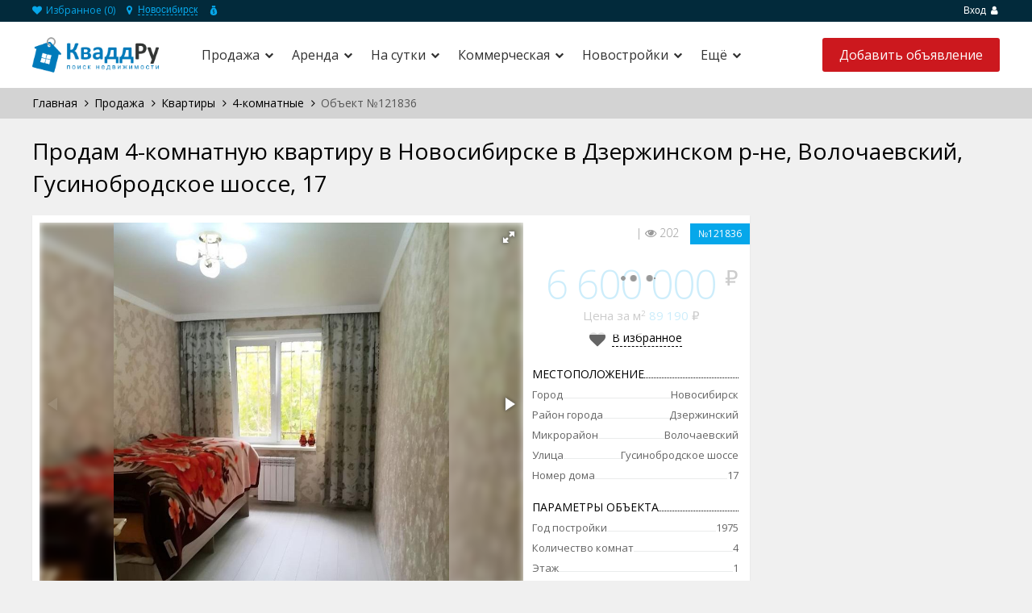

--- FILE ---
content_type: text/html; charset=utf-8
request_url: https://kvadd.ru/prodaja/kvartiry/4-komnatnie/ads-121836
body_size: 21846
content:
<!DOCTYPE HTML PUBLIC "-//W3C//DTD HTML 4.01//EN" "http://www.w3.org/TR/html4/strict.dtd">
<html>

<head>
<meta http-equiv="Content-Type" content="text/html; charset=UTF-8">
<title>Купить 4-комнатную квартиру в Новосибирске в Дзержинском р-не, микрорайон Волочаевский, Гусинобродское шоссе, 17, цена 6600000 ₽</title>
<meta name="description" content="Продажа четырехкомнатной квартиры по адресу г.Новосибирск, Дзержинский район, Волочаевский, Гусинобродское шоссе, дом 17, цена 6600000 ₽, телефон ☎ +79137809008 в Новосибирске" /> 
<meta name="viewport" content="width=device-width, initial-scale=1">

<link rel="stylesheet" href="//cdnjs.cloudflare.com/ajax/libs/font-awesome/4.7.0/css/font-awesome.css" />

<link href='//fonts.googleapis.com/css?family=Open+Sans:400,700,300&subset=latin,cyrillic' rel='stylesheet' type='text/css'>
<link rel="shortcut icon" type="image/png" href="/template/frontend/realia/img/favicon.png">
<link rel="stylesheet" href="/template/frontend/realia/css/bootstrap.css?v=20200219" type="text/css">
<link rel="stylesheet" href="/template/frontend/realia/css/bootstrap-responsive.css?v=20200219" type="text/css">
<link rel="stylesheet" href="/template/frontend/realia/libraries/chosen/chosen.css" type="text/css">
<link rel="stylesheet" href="/template/frontend/realia/libraries/bootstrap-fileupload/bootstrap-fileupload.css" type="text/css">
<link rel="stylesheet" href="/template/frontend/realia/libraries/jquery-ui/css/ui-lightness/jquery-ui-1.10.2.custom.min.css" type="text/css">
<link rel="stylesheet" href="/template/frontend/realia/libraries/fancybox/jquery.fancybox.css?v=202503142219" type="text/css">
<link rel="stylesheet" href="/template/frontend/realia/css/realia-blue.css?v=202505041318" type="text/css">
<link rel="stylesheet" href="/template/frontend/realia/css/bootstrap.corrections.css?v=202501281135" type="text/css">
<link rel="stylesheet" href="/template/frontend/realia/css/location-popup.css" type="text/css">


  <script type="text/javascript">
var estate_folder = '';
</script>

    
            <script type="text/javascript" src="https://api-maps.yandex.ru/2.1/?apikey=87887bec-763b-40a4-a1dd-e171dd160d87&load=package.full&lang=ru-RU"></script>
        <script src="/template/frontend/realia/js/piechart-clusterer.js" type="text/javascript"></script>
    <script type="text/javascript" src="https://maps.googleapis.com/maps/api/js?v=3&sensor=true"></script>

<!--[if lte IE 7]>
<style type="text/css">
html .jqueryslidemenu{height: 1%;} /*Holly Hack for IE7 and below*/
</style>
<![endif]-->

<script type="text/javascript" src="//ajax.googleapis.com/ajax/libs/jquery/1.8/jquery.min.js"></script>
<script async type="text/javascript" src="/template/frontend/realia/js/currency_converter.js"></script>
<script type="text/javascript" src="/template/frontend/realia/js/jquery.ezmark.js"></script>
<script type="text/javascript" src="/template/frontend/realia/js/jquery.currency.js"></script>
<script type="text/javascript" src="/template/frontend/realia/js/jquery.cookie.js"></script>
<script type="text/javascript" src="/template/frontend/realia/js/retina.js"></script>
<script type="text/javascript" src="/template/frontend/realia/js/bootstrap.min.js"></script>
<script type="text/javascript" src="/template/frontend/realia/js/fotorama.js"></script>
<script type="text/javascript" src="/template/frontend/realia/libraries/jquery-ui/js/jquery-ui.min.js"></script>
<script type="text/javascript" src="/template/frontend/realia/libraries/chosen/chosen.jquery.min.js"></script>
<script type="text/javascript" src="/template/frontend/realia/libraries/iosslider/_src/jquery.iosslider.min.js"></script>
<script type="text/javascript" src="/template/frontend/realia/libraries/bootstrap-fileupload/bootstrap-fileupload.js"></script>
<script type="text/javascript" src="/template/frontend/realia/js/realia.js?v=20200219"></script>
<script type="text/javascript" src="/apps/client/js/clientorderajax.js"></script>
<script type="text/javascript" src="/js/estate.js"></script> 
<script type="text/javascript" src="/apps/system/js/sitebillcore.js"></script>
<script type="text/javascript" src="/template/frontend/realia/js/interface.js"></script>
<link rel="stylesheet" href="/template/frontend/realia/css/jqueryslidemenu.css?v=20200219" type="text/css">
<script type="text/javascript" src="/template/frontend/realia/js/jqueryslidemenu.js"></script>
<script type="text/javascript" src="/template/frontend/realia/js/jquery.slicknav.js"></script>
<script type="text/javascript" src="/template/frontend/realia/js/homepage.js"></script>
<script type="text/javascript" src="/template/frontend/realia/libraries/fancybox/jquery.fancybox.js"></script>
<script type="text/javascript" src="/template/frontend/realia/js/location-popup.js"></script>

  

 

<!-- Yandex.RTB -->
<script>window.yaContextCb=window.yaContextCb||[]</script>
<script src="https://yandex.ru/ads/system/context.js" async></script>

</head>
<body>

<!-- Yandex.RTB R-A-1590035-17 --><div id="yandex_rtb_R-A-1590035-17" style="max-height: 200px;"></div><script>window.yaContextCb.push(()=>{  Ya.Context.AdvManager.render({    renderTo: 'yandex_rtb_R-A-1590035-17',    blockId: 'R-A-1590035-17'  })})</script>


  <!-- Google Tag Manager -->
<noscript><iframe src="//www.googletagmanager.com/ns.html?id=GTM-5XDF67"
height="0" width="0" style="display:none;visibility:hidden"></iframe></noscript>
<script>(function(w,d,s,l,i){w[l]=w[l]||[];w[l].push({'gtm.start':
new Date().getTime(),event:'gtm.js'});var f=d.getElementsByTagName(s)[0],
j=d.createElement(s),dl=l!='dataLayer'?'&l='+l:'';j.async=true;j.src=
'//www.googletagmanager.com/gtm.js?id='+i+dl;f.parentNode.insertBefore(j,f);
})(window,document,'script','dataLayer','GTM-5XDF67');</script>
<!-- End Google Tag Manager -->

 
<noindex>
    <div class="modal fade" id="prettyRegisterOk" tabindex="-1" role="dialog" aria-labelledby="prettyRegisterOk" aria-hidden="true">
  <div class="modal-header">
    <button type="button" class="close" data-dismiss="modal" aria-hidden="true">x</button>
    <h3 id="myModalLabel">Регистрация прошла успешно!</h3>
  </div>
  <div class="modal-body">
    Теперь вы можете войти на сайт под своей учетной записью.
  </div>
</div>
<div class="modal fade" id="requireRegistration" data-backdrop="static" data-keyboard="false" tabindex="-1" role="dialog" aria-labelledby="requireRegistration" aria-hidden="true">
    <div class="modal-body">Для подачи объявления     <a href="#" data-toggle="modal" data-target="#prettyLogin">Войдите или зарегистрируйтесь</a></div>
</div>

<div class="modal fade" id="prettyLogin" tabindex="-1" role="dialog" aria-labelledby="myModalLabel" aria-hidden="true">
  <div class="modal-header">
    <button type="button" class="close" data-dismiss="modal" aria-hidden="true">x</button>
	<h3 id="myModalLabel">Авторизация</h3>
  </div>
  <div class="modal-body">
    <div class="tab-content">
          <div class="tab-pane" id="register">
            <form action="#" class="form-horizontal">
            
                <div class="row error">
                    
                </div>
                                <div class="control-group el">
                    <label class="control-label">Логин <span class="required">*</span></label>
                    <div class="controls">
                        <input type="text" name="login" value="" /> <a class="btn btn-danger error_mark"><i class="icon-exclamation-sign icon-white"></i></a>
                    </div>
                </div>
                
                                <div class="control-group el">
                    <label class="control-label">Пароль <span class="required">*</span></label>
                    <div class="controls">
                        <input type="password" name="newpass" value="" /> <a class="btn btn-danger error_mark"><i class="icon-exclamation-sign icon-white"></i></a>
                    </div>
                </div>
                
                                <div class="control-group el">
                    <label class="control-label">Повторите пароль <span class="required">*</span></label>
                    <div class="controls">
                        <input type="password" name="newpass_retype" value="" /> <a class="btn btn-danger error_mark"><i class="icon-exclamation-sign icon-white"></i></a>
                    </div>
                </div>
                
                                <div class="control-group el">
                    <label class="control-label">Ваше имя <span class="required">*</span></label>
                    <div class="controls">
                        <input type="text" name="fio" value="" /> <a class="btn btn-danger error_mark"><i class="icon-exclamation-sign icon-white"></i></a>
                    </div>
                </div>
                
                                <div class="control-group el">
                    <label class="control-label">Email <span class="required">*</span></label>
                    <div class="controls">
                        <input type="text" name="email" value="" /> <a class="btn btn-danger error_mark"><i class="icon-exclamation-sign icon-white"></i></a>
                    </div>
                </div>
                
                                
                <div class="row">
                    <input type="submit" id="register_button" class="btn btn-primary" value="Регистрация" />
                </div>

              <div class="control-group">
                    <div class="controls">
                        </div>
                    </div>

              	<div class="control-group small">
                    <label class="control-label">Уже зарегистрированы?</label>
                    <div class="controls">
                        <a href="#profile" data-toggle="tab">Войти</a>
                    </div>
                </div>

              </form>
      </div>
            <div class="tab-pane active" id="profile">
            <form action="#" class="form-horizontal">
              
               <!-- <div class="control-group">
                 <label class="control-label"><b>Войти через</b></label>
                    <div class="controls">
                        <link rel="stylesheet" href="/apps/socialauth/site/template/css/style.css">
<div class="socialauth-panel">
                    </div>


<script>

$(document).ready(function(){
	$('.socialauth-panel a.auth').click(function(e){
		document.cookie = "back_url=" + window.location.href + ";expires=Mon, 01-Jan-2001 00:00:00 GMT";
		document.cookie = "back_url=" + window.location.href + ";path=/;expires=Mon, 01-Jan-2029 00:00:00 GMT";
		e.preventDefault();
	});
	$('.socialauth-panel a.vkontakte').click(function(e){
		e.preventDefault();
		window.location.replace(estate_folder+'/socialauth/login/vkontakte/');
	});
	$('.socialauth-panel a.facebook').click(function(e){
		e.preventDefault();
		window.location.replace(estate_folder+'/socialauth/login/facebook/');
	});
	$('.socialauth-panel a.odnoklassniki').click(function(e){
		e.preventDefault();
		window.location.replace(estate_folder+'/socialauth/login/odnoklassniki/');
	});
	$('.socialauth-panel a.google').click(function(e){
		e.preventDefault();
		window.location.replace(estate_folder+'/socialauth/login/google/');
	});
	$('.socialauth-panel a.twitter').click(function(e){
		e.preventDefault();
		window.location.replace(estate_folder+'/socialauth/login/twitter/');
	});
});
</script>
<style>

</style>

                    <br> 
                      или
                      <br>
   					<br> 
                    </div>
               </div> -->
                           
                <div class="control-group">
                  <label class="control-label"><b>Логин</b></label>
                    <div class="controls">
                        <input name="login" type="text" value="" />
                    </div>
                </div>
                <div class="control-group">
                  <label class="control-label"><b>Пароль</b></label>
                    <div class="controls">
                        <input name="password" type="password" value="" />
                      <div class="row error" style="font-size:12px; color:#E11010">
                    Неверная пара логин/пароль
                </div>
                    </div>
                </div>
                
                <div class="control-group">
	                <div class="controls">
	                    <label class="checkbox">
							<input type="checkbox" name="rememberme">  Запомнить меня
						</label>
					</div>
                </div>
                
                
                <div class="control-group">
                    <div class="controls">
                        <input type="submit" id="login_button" class="btn btn-primary" value="Вход" />
                        
                    </div>
                </div>
              
                                  <div class="control-group">
                    <div class="controls">
                        </div>
                    </div>
              
	              <div class="control-group small">
                    <label class="control-label">Забыли пароль?</label>
                    <div class="controls">
                        <a href="/remind">Восстановить</a>
                    </div>
                </div>
              
                <div class="control-group small">
                    <label class="control-label">Еще нет учетной записи?</label>
                    <div class="controls">
                        <a href="#register" data-toggle="tab">Зарегистрироваться</a>                    </div>
                </div>
              
            </form>
      </div>
    </div>
  </div>
</div>
    
    <script type="text/javascript">
        var re =  /\/add(#\w+)?/;
        if (re.test(window.location) && !$('li.user_info').length) {
            $('#requireRegistration').modal('show');
            //$('.modal-backdrop.fade.in').css('opacity', '0.1');
            $('#requireRegistration').css('top', '40%');
        }
    </script>
	
</noindex>

<div id="wrapper-outer" >
    <div id="wrapper">
        <div id="wrapper-inner">
            <!-- BREADCRUMB -->
            <div class="breadcrumb-wrapper">
                <div class="container">
                    <div class="row">
                        <div class="span12 top_user_line">
                            <ul class="breadcrumb pull-left">
                                <li><a href="/myfavorites"><i class="fa fa-heart"></i> Избранное (<span id="favorites_count">0</span>)</a></li>
								<li class="region_block"><i class="fa fa-map-marker"></i>
									<div class="dropdown">
	<button class="dropdown-toggle dropdownMenuButton" type="button" data-toggle="dropdown" aria-haspopup="true" aria-expanded="false">
	Новосибирск
	</button>
</div>
 								</li>
								<li class="currency">
									<span class="currency-choice"></span>
									<ul>
                                        										<li data-type="2" data-default="1" onClick="javascript: currency_change_type(2);return false;">RUB</li>
                                        										<li data-type="3" data-default="" onClick="javascript: currency_change_type(3);return false;">USD</li>
                                        									</ul>
								</li>
							</ul><!-- /.breadcrumb -->

                            <div class="account pull-right">
                                <ul class="nav nav-pills ">
                                											<li class="user"><a href="#" data-toggle="modal" data-target="#prettyLogin">Вход  <i class="fa fa-user"></i></a></li>
	                                    <!-- <li><a href="#" data-toggle="modal" data-target="#prettyLogin">Регистрация</a></li> -->
									


                                </ul>
                            </div>
                        </div><!-- /.span12 -->
                    </div><!-- /.row -->
                </div><!-- /.container -->
            </div><!-- /.breadcrumb-wrapper -->

            <!-- HEADER -->
            <div id="header-wrapper">
                <div id="header">
                    <div id="header-inner">
                        <div class="container">
                            <div class="navbar">
                                <div class="navbar-inner">
                                    <div class="logo-wrapper span">
                                        <div class="logo">
                                            <a href="/novosibirsk" title="Главная">
                                                <img width="200px" src="/template/frontend/realia/img/logo_1424289789.png" alt="КваддРу - поиск недвижимости в Беларуси">
                                            </a>
                                        </div><!-- /.logo -->
                                    </div><!-- /.logo-wrapper -->

                                    <div class="row">
                                        <div class="menu_bg">
                                            <div class="menu_wrapper1">
                                                <a href="#nav" class="" id="btn-nav"><i class="fa fa-bars"></i></a>
												                                                <a href="#map" class="main_map_popup_btn">
                                                    <svg viewBox="0 0 16 16" id="icon-map" xmlns="http://www.w3.org/2000/svg" width="100%" height="100%"><path d="M.7 15.6V3.1L5.8.8l4.4 2L15.3.5v12.7l-5.1 2.3-4.4-2-5.1 2.1zM10.8 4.1v9.4l2.9-1.3V2.8l-2.9 1.3zm-4.3 8l2.9 1.3V4.1L6.5 2.8v9.3zm-4.3-8v9.2L5 12.1V2.8L2.2 4.1z"></path></svg>
                                                    На карте
                                                </a>
                                                <a id="btn-nav2" class="search_btn">
                                                <svg viewBox="0 0 16 16" id="icon-settings" xmlns="http://www.w3.org/2000/svg" width="100%" height="100%"><path d="M8.8 11C8.4 9.8 7.3 9 6 9s-2.4.8-2.8 2H0v2h3.2c.4 1.2 1.5 2 2.8 2s2.4-.8 2.8-2H16v-2H8.8zM6 13.5c-.8 0-1.5-.7-1.5-1.5s.7-1.5 1.5-1.5 1.5.7 1.5 1.5-.7 1.5-1.5 1.5zM13.8 3c-.4-1.2-1.5-2-2.8-2s-2.4.8-2.8 2H0v2h8.2c.4 1.2 1.5 2 2.8 2s2.4-.8 2.8-2H16V3h-2.2zM11 5.5c-.8 0-1.5-.7-1.5-1.5s.7-1.5 1.5-1.5 1.5.7 1.5 1.5-.7 1.5-1.5 1.5z"></path></svg>
                                                 Фильтры</a>
												                                             </div>
                                        </div>

                                        <!-- NAVIGATION -->
                                        <div id="navigation">
                                            <div class="container">
                                                <div class="navigation-wrapper">
                                                    <div class="navigation clearfix-normal">
                                                        <a href="#nav" class="" id="btn-nav_close1"><i class="fa fa-times"></i></i></a>
                                                        <a href="#nav" class="" id="btn-nav_close2"><i class="fa fa-times"></i></i></a>
                                                        <div id="menu" class="jqueryslidemenu"><div id="myslidemenu"><ul><li class="hasChilds"><a href="/prodaja/novosibirsk">Продажа</a><ul><li class="hasChilds"><a href="/prodaja/kvartiry/novosibirsk">Квартиры</a><ul><li><a href="/prodaja/kvartiry/1-komnatnie/novosibirsk">1-комнатные</a></li><li><a href="/prodaja/kvartiry/2-komnatnie/novosibirsk">2-комнатные</a></li><li><a href="/prodaja/kvartiry/3-komnatnie/novosibirsk">3-комнатные</a></li><li><a href="/prodaja/kvartiry/4-komnatnie/novosibirsk">4-комнатные</a></li></ul></li><li><a href="/prodaja/komnaty/novosibirsk">Комнаты</a></li><li><a href="/prodaja/doma/novosibirskaya-oblast">Дома</a></li><li><a href="/prodaja/kottedji/novosibirskaya-oblast">Коттеджи</a></li><li><a href="/prodaja/dachi/novosibirskaya-oblast">Дачи</a></li><li><a href="/prodaja/uchastki/novosibirskaya-oblast">Участки</a></li><li><a href="/prodaja/garaji/novosibirsk">Гаражи</a></li></ul></li><li class="hasChilds"><a href="/arenda/novosibirsk">Аренда</a><ul><li class="hasChilds"><a href="/arenda/kvartiry/novosibirsk">Квартиры</a><ul><li><a href="/arenda/kvartiry/1-komnatnie/novosibirsk">1-комнатные</a></li><li><a href="/arenda/kvartiry/2-komnatnie/novosibirsk">2-комнатные</a></li><li><a href="/arenda/kvartiry/3-komnatnie/novosibirsk">3-комнатные</a></li><li><a href="/arenda/kvartiry/4-komnatnie/novosibirsk">4-комнатные</a></li></ul></li><li><a href="/arenda/komnaty/novosibirsk">Комнаты</a></li><li><a href="/arenda/kottedji/novosibirskaya-oblast">Коттеджи</a></li><li><a href="/arenda/garaji/novosibirsk">Гаражи</a></li></ul></li><li class="hasChilds"><a href="/na-sutki/novosibirsk">На сутки</a><ul><li class="hasChilds"><a href="/na-sutki/kvartiry/novosibirsk">Квартиры</a><ul><li><a href="/na-sutki/kvartiry/1-komnatnie/novosibirsk">1-комнатные</a></li><li><a href="/na-sutki/kvartiry/2-komnatnie/novosibirsk">2-комнатные</a></li><li><a href="/na-sutki/kvartiry/3-komnatnie/novosibirsk">3-комнатные</a></li><li><a href="/na-sutki/kvartiry/4-komnatnie/novosibirsk">4-комнатные</a></li></ul></li><li><a href="/na-sutki/kottedji/novosibirskaya-oblast">Коттеджи</a></li></ul></li><li class="hasChilds"><a href="/kommercheskaja-nedvizhimost/novosibirsk">Коммерческая</a><ul><li class="hasChilds"><a href="/kommercheskaja-nedvizhimost/arenda/novosibirsk">Аренда</a><ul><li><a href="/kommercheskaja-nedvizhimost/arenda/ofisy/novosibirsk">Офисы</a></li><li><a href="/kommercheskaja-nedvizhimost/arenda/torgovie-pomeshenia/novosibirsk">Торговые помещения</a></li><li><a href="/kommercheskaja-nedvizhimost/arenda/pomeshcheniya-pod-uslugi/novosibirsk">Помещения под услуги</a></li><li><a href="/kommercheskaja-nedvizhimost/arenda/pomeshcheniya-pod-obshchepit/novosibirsk">Помещения под общепит</a></li></ul></li><li class="hasChilds"><a href="/kommercheskaja-nedvizhimost/prodaja/novosibirsk">Продажа</a><ul><li><a href="/kommercheskaja-nedvizhimost/prodaja/ofisy/novosibirsk">Офисы</a></li><li><a href="/kommercheskaja-nedvizhimost/prodaja/torgovie-pomeshenia/novosibirsk">Торговые помещения</a></li><li><a href="/kommercheskaja-nedvizhimost/prodaja/pomeshcheniya-pod-uslugi/novosibirsk">Помещения под услуги</a></li><li><a href="/kommercheskaja-nedvizhimost/prodaja/pomeshcheniya-pod-obshchepit/novosibirsk">Помещения под общепит</a></li></ul></li></ul></li><li class="hasChilds"><a href="/novostrojki/novosibirsk">Новостройки</a><ul><li><a href="/novostrojki/1-komnatnie/novosibirsk">1-комнатные</a></li><li><a href="/novostrojki/2-komnatnie/novosibirsk">2-комнатные</a></li><li><a href="/novostrojki/3-komnatnie/novosibirsk">3-комнатные</a></li><li><a href="/novostrojki/4-komnatnie/novosibirsk">4-комнатные</a></li></ul></li><li class="hasChilds"><a href="#">Ещё</a><ul><li><a href="/news">Новости</a></li></ul></li></ul>
</div></div>


                                                                                                           </div><!-- /.navigation -->
                                                </div><!-- /.navigation-wrapper -->
                                            </div><!-- /.container -->
                                        </div><!-- /.navigation -->


										<a class="btn btn-primary btn-large list-your-property arrow-right" href="/add"><span>Добавить объявление</span></a>


                                        <div class="info">
                                            <div class="site-email">

                                            </div><!-- /.site-email -->

                                            <div class="site-phone">

                                            </div><!-- /.site-phone -->
                                        </div><!-- /.info -->


                                    </div><!-- /.row -->
                                </div><!-- /.navbar-inner -->
                            </div><!-- /.navbar -->
                        </div><!-- /.container -->
                    </div><!-- /#header-inner -->
                </div><!-- /#header -->
            </div><!-- /#header-wrapper -->




            <!-- CONTENT -->
            <div id="content">
				<div class="">
    <div id="main">
    					
			
									<div class="breadcrumbs-wrap main_breadcrumbs">
						<div class="container">
							<div id="breadcrumbs" class="breadcrumbs"><span xmlns:v="http://rdf.data-vocabulary.org/#"><span typeof="v:Breadcrumb"><a property="v:title" rel="v:url" href="/novosibirsk">Главная</a></span> <i class="fa fa-angle-right" aria-hidden="true"></i> <span typeof="v:Breadcrumb"><a property="v:title" rel="v:url" href="/prodaja/novosibirsk">Продажа</a></span> <i class="fa fa-angle-right" aria-hidden="true"></i> <span typeof="v:Breadcrumb"><a property="v:title" rel="v:url" href="/prodaja/kvartiry/novosibirsk">Квартиры</a></span> <i class="fa fa-angle-right" aria-hidden="true"></i> <span typeof="v:Breadcrumb"><a property="v:title" rel="v:url" href="/prodaja/kvartiry/4-komnatnie/novosibirsk">4-комнатные</a></span> <i class="fa fa-angle-right" aria-hidden="true"></i> Объект №121836</span></div>
						</div>
					</div>
					
				<div class="container">
										     <div class="clear"></div>
					    <link rel="stylesheet" type="text/css" href="/css/lightbox.css" media="screen">
<script type="text/javascript" src="/js/lightbox.js"></script>
<script src="/template/frontend/realia/js/realtymap.js" type="text/javascript"></script>

<script>
var loc_objects=[];
var map_type='yandex';
</script>

	
	
	
	


<script>
var rname='Новосибирск, Дзержинский, Гусинобродское шоссе, 17';
$(document).ready(function(){
    var RM=new RealtyMap();
    var RMI=new RealtyMap();
    var isSetPanorama = 0;

    if('1' == '0' && '1' == '0'){
        if(loc_objects.length==0){
            RM.initGeocoded('property-map', rname, map_type, {defaultZoom: 13});
        }else{
            RM.initJSON('property-map', loc_objects, map_type, {defaultZoom: 13});
        }
    } else if('1' == '0' || '1' == '0') {
        if(loc_objects.length==0){
            RM.initGeocoded('property-map-loc', rname, map_type, {defaultZoom: 13});
        }else{
            RM.initJSON('property-map-loc', loc_objects, map_type, {defaultZoom: 13});
        }
        $('#panorama-map').hide();
        $('#infrastructure-map').hide();
        $('#property-map').hide();
    }

    if('1' == '1') {
        RMI.initYandexApiKey('af701ff4-28ad-4c83-be76-694ae4c82840');
        RMI.initGeocoded('infrastructure-map', rname, map_type, {defaultZoom: 14});
        $('#panorama-map').hide();
    }

    $('#by_infrastructure').on({
        click: function() {
            $('#by_infrastructure').removeClass('similar-filter');
            $('#by_panorama').addClass('similar-filter');
            $('#by_common_loc').addClass('similar-filter');
            $('#panorama-map').hide();
            $('#property-map-loc').hide();
            $('#infrastructure-map').show();
            $('.map_menu').show();
        }
    });
    $('#by_panorama').on({
        click: function() {
            $('#by_infrastructure').addClass('similar-filter');
            $('#by_common_loc').addClass('similar-filter');
            $('#by_panorama').removeClass('similar-filter');
            $('#panorama-map').show();
            $('#infrastructure-map').hide();
            $('.map_menu').hide();
            $('#property-map-loc').hide();
            if(isSetPanorama==0 && '1' == '0'){
                isSetPanorama = RM.initPanorama();
            } else if(isSetPanorama==0 && '1' == '1') {
                isSetPanorama = RMI.initPanorama();
            }
        }
    });
    $('#by_common_loc').on({
        click: function() {
            $('#by_infrastructure').addClass('similar-filter');
            $('#by_panorama').addClass('similar-filter');
            $('#by_common_loc').removeClass('similar-filter');
            $('#property-map-loc').show();
            $('#infrastructure-map').hide();
            $('.map_menu').hide();
            $('#panorama-map').hide();
        }
    });

    $('.option.angle').on('click', function() {
        $('.map_menu').toggleClass('open');
    });

    $('.option:not(.angle)').on('click', function() {
        $(this).toggleClass("activated");
    });

    $('.geo').on({
        click: function() {
            var type = $(this).children("span:last").data("type");
            RMI.getGeocodeOnMap(type);
        }
    });

    
});
</script>




<script src="/template/frontend/realia/libraries/fancybox/jquery.fancybox.js" type="text/javascript"></script>
<link rel="stylesheet" type="text/css" media="all" href="/template/frontend/realia/libraries/fancybox/jquery.fancybox.css">
<script type="text/javascript">
$(document).ready(function(){
    $('.view-phones_popup_link').fancybox();
});
</script>

<div class="lb_bg">
</div>

<h1 class="page-header">Продам 4-комнатную квартиру в Новосибирске в Дзержинском р-не, Волочаевский, Гусинобродское шоссе, 17</h1>
<div class="row page-item">
    <div class="span9">
		<div class="row row-item">
			<div class="span6">
				                    <div class="fotorama" data-width="100%" data-ratio="4/3" data-nav="thumbs" data-allowfullscreen="true">
                                                    <img src="/img/data/img6508cb681a323_1695075176_1.jpg" alt="Продам 4-комнатную квартиру в Новосибирске в Дзержинском р-не, Волочаевский, Гусинобродское шоссе, 17" data-caption="<img class='blur' src='/img/data/img6508cb681a323_1695075176_1.jpg' alt='' />" />
                                                    <img src="/img/data/img6508cb68582a0_1695075176_2.jpg" alt="Продам 4-комнатную квартиру в Новосибирске в Дзержинском р-не, Волочаевский, Гусинобродское шоссе, 17" data-caption="<img class='blur' src='/img/data/img6508cb68582a0_1695075176_2.jpg' alt='' />" />
                                                    <img src="/img/data/img6508cb687ca0f_1695075176_3.jpg" alt="Продам 4-комнатную квартиру в Новосибирске в Дзержинском р-не, Волочаевский, Гусинобродское шоссе, 17" data-caption="<img class='blur' src='/img/data/img6508cb687ca0f_1695075176_3.jpg' alt='' />" />
                                                    <img src="/img/data/img6508cb68a94b5_1695075176_4.jpg" alt="Продам 4-комнатную квартиру в Новосибирске в Дзержинском р-не, Волочаевский, Гусинобродское шоссе, 17" data-caption="<img class='blur' src='/img/data/img6508cb68a94b5_1695075176_4.jpg' alt='' />" />
                                                    <img src="/img/data/img6508cb68d1b49_1695075176_5.jpg" alt="Продам 4-комнатную квартиру в Новосибирске в Дзержинском р-не, Волочаевский, Гусинобродское шоссе, 17" data-caption="<img class='blur' src='/img/data/img6508cb68d1b49_1695075176_5.jpg' alt='' />" />
                                                    <img src="/img/data/img6508cb68f38d5_1695075176_6.jpg" alt="Продам 4-комнатную квартиру в Новосибирске в Дзержинском р-не, Волочаевский, Гусинобродское шоссе, 17" data-caption="<img class='blur' src='/img/data/img6508cb68f38d5_1695075176_6.jpg' alt='' />" />
                                            </div>
								
				    			<div class="map">
					<h2 class="h2">На карте</h2>
                                            <div class="filter-menu">
                                                        <span id="by_infrastructure" > Инфраструктура </span>                             <span id="by_panorama" class="similar-filter" > Панорама </span>                         </div>

                        
                                                    <div id="infrastructure-map" data-geo=";" style="height: 330px; width:100%" ></div><!-- /#property-map -->

                        <div class="map_menu" >
                            <div class="btn option angle">
                                <span>Инфраструктура</span>
                                <div class="angle_cont">
                                    <i class="fa fa-angle-left"></i>
                                </div>
                            </div>

                            <div class="btn option geo college">
                                <span class="map__poi-panel__item__icon">
                                    <svg xmlns="https://www.w3.org/2000/svg" viewBox="41 42.5 18 15" enable-background="new 41 42.5 18 15">
                                        <path d="M43.1 45.4c.1 0 0-.1 0 0zm15.8-1h-.2l-1.7 1v9.1s-.2.2-.3.2h-.3c-1.5 0-4.2.2-6 1.2l-.4.2-.3-.1c-1.8-1-4.5-1.2-6-1.2h-.4l-.2-.2v-9.1l-1.8-1H41V56c0 .1 0 .1.1.1 0 0 .1.1.1 0 .5-.1 1.4-.1 2.4-.1 2.1 0 3.8.3 4.9.9.2.1 1.1.6 1.5.6.4 0 1.4-.5 1.5-.6 1.1-.6 2.8-.9 4.9-.9 1 0 1.8.1 2.4.1h.1l.1-.1V44.6c0-.1 0-.2-.1-.2zm-1.9 1c0-.1-.1 0 0 0zm-5.8 9.2h.2c1.2-.5 2.8-.8 4.6-.9.1 0 .2-.1.2-.2V42.6c0-.1 0-.1-.1-.1h-.2l-4.7 2c-.1 0-.1.1-.1.2v9.7c0 .1 0 .1.1.2zm-7-1c1.8 0 3.4.3 4.6.9h.2l.1-.1v-9.7c0-.1 0-.1-.1-.2l-4.7-2h-.2l-.1.1v10.9c.1 0 .2.1.2.1z"></path>
                                    </svg>
                                </span>
                                <span data-type="college">Школы</span>
                                <svg class="map__poi-panel__item__check" xmlns="http://www.w3.org/2000/svg" viewBox="42.5 44 15 12" enable-background="new 42.5 44 15 12">
                                    <path d="M57.2 44.4c-.5-.5-1.2-.5-1.7 0l-7.9 8.7-3-2.9c-.5-.5-1.2-.5-1.7 0s-.5 1.2 0 1.7l3.9 3.8c.2.2.6.3.9.3s.6-.1.9-.3l8.7-9.6c.3-.5.3-1.2-.1-1.7z"></path>
                                </svg>
                            </div>

                            <div class="btn option geo kindergarten">
                                <span class="map__poi-panel__item__icon">
                                    <svg xmlns="https://www.w3.org/2000/svg" viewBox="40.5 42.5 19 15" enable-background="new 40.5 42.5 19 15">
                                        <path d="M45.6 47.9c1.4 0 2.5-1 2.5-2.3 0-.8.3-1.5-.4-1.9-.4-.2-2.1-.4-2.6-.4-.6 0-1.4.5-1.8.8-.5.4-.1.8-.1 1.5-.1 1.3 1 2.3 2.4 2.3zm-1.8-2.5c.5-.1.8.1.8.1l.8-.3s-.4.5 0 .3c.8-.2 1.6-.1 2.1-.1v.3c0 .9-.8 1.7-1.8 1.7s-1.8-.8-1.8-1.7c-.1-.1-.1-.2-.1-.3zm7.5 2.7c-.1-1.2.5-2 .7-2.2.2 1.3 1.4 2.2 2.8 2.2 1.3 0 2.5-.9 2.8-2.1.2.4.6 1.2.5 2 2.4 0 1.2-2.6-.5-2.9 0-.1 0-.3-.1-.4 0-.6-.7-2.2-2.9-2.2-1.9 0-2.3 1.4-2.4 2.2-.1.2-.1.4-.1.6-2.7.4-2.4 2.8-.8 2.8zm2.2-3.4s.2.1.2.8c.4.1 1.2-1.2 1.2-1.2v1c.5.1 1.9 0 1.9 0h.1v.1c0 1.1-.9 1.9-2.1 1.9-1.1 0-2-.8-2.1-1.9.5 0 .8-.7.8-.7zm1.9 3.6h-2.2l-3 3.3-2.9-3.3H44l-3.4 3.5.7.7 2.4-1.9v3.8h.5v2.9h-.3v.2h1.6v-3.2h.5v3.2h1.4v-.3H47v-2.9h.6v-3.7l2 1.9.8-.2.4.1L53 50l.1.9-2.1 3.3h2.4v2.9h-.3v.4h1.4v-3.2h.5v3.2h1.4v-.3h-.3v-2.9H58L56.2 51l.1-1.2 2.2 2.7 1-1-2.9-3.2h-1.2z"></path>
                                    </svg>
                                </span>
                                <span data-type="kind">Детские сады</span>
                                <svg class="map__poi-panel__item__check" xmlns="http://www.w3.org/2000/svg" viewBox="42.5 44 15 12" enable-background="new 42.5 44 15 12">
                                    <path d="M57.2 44.4c-.5-.5-1.2-.5-1.7 0l-7.9 8.7-3-2.9c-.5-.5-1.2-.5-1.7 0s-.5 1.2 0 1.7l3.9 3.8c.2.2.6.3.9.3s.6-.1.9-.3l8.7-9.6c.3-.5.3-1.2-.1-1.7z"></path>
                                </svg>
                            </div>

                            <div class="btn option geo medicine">
                                <span class="map__poi-panel__item__icon">
                                    <svg xmlns="https://www.w3.org/2000/svg" viewBox="41 41 18 18" enable-background="new 41 41 18 18">
                                        <path d="M59 47h-6v-6h-6v6h-6v6h6v6h6v-6h6z"></path>
                                    </svg>
                                </span>
                                <span data-type="med">Поликлиники</span>
                                <svg class="map__poi-panel__item__check" xmlns="http://www.w3.org/2000/svg" viewBox="42.5 44 15 12" enable-background="new 42.5 44 15 12">
                                    <path d="M57.2 44.4c-.5-.5-1.2-.5-1.7 0l-7.9 8.7-3-2.9c-.5-.5-1.2-.5-1.7 0s-.5 1.2 0 1.7l3.9 3.8c.2.2.6.3.9.3s.6-.1.9-.3l8.7-9.6c.3-.5.3-1.2-.1-1.7z"></path>
                                </svg>
                            </div>

                            <div class="btn option geo grocery">
                                <span class="map__poi-panel__item__icon">
                                    <svg xmlns="https://www.w3.org/2000/svg" viewBox="-9.5 41 19 18" enable-background="new -9.5 41 19 18">
                                        <path d="M9.2 43.3c-.1-.2-.4-.3-.7-.3H-5.1l-.2-1.2c-.1-.5-.5-.8-1-.8h-2.2c-.5 0-1 .4-1 1s.4 1 1 1h1.4l1.8 11.2v.1c0 .1 0 .1.1.2 0 .1.1.1.1.2l.1.1c.1.1.1.1.2.1 0 0 .1 0 .1.1.1 0 .2.1.4.1H6.6c.5 0 1-.4 1-1s-.4-1-1-1H-3.5l-.2-1H7.5c.5 0 .9-.4 1-.9l1-7c0-.3-.1-.6-.3-.9zM-1.4 50H-4l-.3-2h2.9v2zm0-3h-3.1l-.3-2h3.4v2zm4 3h-3v-2h3v2zm0-3h-3v-2h3v2zm4.1 3H3.6v-2H7l-.3 2zm.4-3H3.6v-2h3.8l-.3 2zM-3 56c-.8 0-1.5.7-1.5 1.5S-3.8 59-3 59s1.5-.7 1.5-1.5S-2.2 56-3 56zm8 0c-.8 0-1.5.7-1.5 1.5S4.2 59 5 59s1.5-.7 1.5-1.5S5.8 56 5 56z"></path>
                                    </svg>
                                </span>
                                <span data-type="shop">Продуктовые магазины</span>
                                <svg class="map__poi-panel__item__check" xmlns="http://www.w3.org/2000/svg" viewBox="42.5 44 15 12" enable-background="new 42.5 44 15 12">
                                    <path d="M57.2 44.4c-.5-.5-1.2-.5-1.7 0l-7.9 8.7-3-2.9c-.5-.5-1.2-.5-1.7 0s-.5 1.2 0 1.7l3.9 3.8c.2.2.6.3.9.3s.6-.1.9-.3l8.7-9.6c.3-.5.3-1.2-.1-1.7z"></path>
                                </svg>
                            </div>

                            <div class="btn option geo cafe">
                                <span class="map__poi-panel__item__icon">
                                    <svg xmlns="http://www.w3.org/2000/svg" viewBox="41 40.5 18 19" enable-background="new 41 40.5 18 19">
                                        <path d="M47.5 48.5c-1.2-2.3 6.3-7.9-1.5-8 4.5 1.9-2.4 7 1.5 8zm3.4 0c-.7-1.5 2.6-4.2.2-5 .6 1.4-2.6 4.2-.2 5zm7.7 3c-.5-.8-1.5-1.2-2.6-1.2v-.4c0-.2-.2-.3-.3-.3H41.3c-.2 0-.3.2-.3.3 0 2.1.4 4 1.2 5.7.8 1.8 2 3.1 3.4 3.9h5.7c.9-.5 1.7-1.2 2.4-2.2 2.6 0 4.5-1.6 5-3.1.5-.9.4-1.9-.1-2.7zm-1.4 2.2c-.3.8-1.2 1.6-2.5 1.9.5-1.1.9-2.4 1.1-3.7h.1c.6 0 1 .2 1.2.5.3.4.3.8.1 1.3z"></path>
                                    </svg>
                                </span>
                                <span data-type="cafe">Кафе</span>
                                <svg class="map__poi-panel__item__check" xmlns="http://www.w3.org/2000/svg" viewBox="42.5 44 15 12" enable-background="new 42.5 44 15 12">
                                    <path d="M57.2 44.4c-.5-.5-1.2-.5-1.7 0l-7.9 8.7-3-2.9c-.5-.5-1.2-.5-1.7 0s-.5 1.2 0 1.7l3.9 3.8c.2.2.6.3.9.3s.6-.1.9-.3l8.7-9.6c.3-.5.3-1.2-.1-1.7z"></path>
                                </svg>
                            </div>
                        </div>
                                                                            <div id="panorama-map" style="height: 330px; width:100%;"></div>
                                            
				</div>
				
              					<div class="diller">
                  <h2 class="h2">Об объекте</h2>
                  <div class="description preformatted">
				Соседи адекватные, тихие. На лоджии есть свой погреб. Сделан капитальный евроремонт в квартире.
				</div>
                  
					<div class="realty-view_contacts">
						<div class="name">
							<p> 
															Продавец
														</p>
						</div>
						<div class="realty-view_agency"> 
														Собственник							<!--  <div class="realty-view_agency-logo">
								<img src="/template/frontend/realia/img/agency_logo.png">
							</div> -->
						</div>
						<div class="realty-view_contacts-btns">
							<a href="#view_phones_popup" onclick="ym(37553545,'reachGoal','knopka_telefony_obyavleniya')" class="view-phones_popup_link" id="121836">+7 (913) 780-90-08</a>
                                                            <script type="text/javascript" src="/apps/system/js/sitebillcore.js"></script>

<style>

#contact_with_author_window, #send_friend_window {
	background-color: White;
	position:absolute;
	z-index:10000;
	width:315px;
	border: 1px solid Silver;
	display: none;
	border-radius: 5px;
}

#contact_with_author_window .closer, #send_friend_window .closer {
	height: 16px;
	width: 16px;
	float: right;
	cursor: pointer;
	background-image: url('/img/publish_x.png');
}

#contact_with_author_window label, #send_friend_window label {
	display: block;
}

#contact_with_author_window div.inner div, #send_friend_window div.inner div {
	margin: 10px;
}

#contact_with_author_window div.inner input, #contact_with_author_window div.inner textarea, #send_friend_window div.inner input, #send_friend_window div.inner textarea {
	margin: 2px 0;
}

#contact_with_author_window div.inner textarea, #send_friend_window div.inner textarea {
	/*width: 290px;*/
}

</style>
<script type="text/javascript">
function hideErrors(){
	$('#contact_with_author_window form #error_block').hide();
	$('#contact_with_author_window form #error_block_nouser').hide();
	
	$('#send_friend_window form #error_block').hide();
	$('#send_friend_window form #error_block_nouser').hide();
}
$(document).ready(function(){
	$('a#contact_with_author').click(function(e){
		var dialog=$('#contact_with_author_window');
		dialog.appendTo($('body'));
		var dialog=$('#contact_with_author_window');
		var form=$('#contact_with_author_window form');
		var offset = $(this).offset();
		hideErrors();
		$.ajax({
			url: estate_folder+'/apps/mailbox/js/ajax.php',
			data: 'action=get_logged_user_data',
			dataType: 'json',
			success: function(json){
				if(json.res!=='no_user'){
					form.find('[name=name]').val(json.fio);
					form.find('[name=phone]').val(json.phone);
					form.find('[name=email]').val(json.email);
				}
				
			}
		});
		//alert(e.pageX +', '+ e.pageY);
		var pos=SitebillCore.getDialogPositionCoords(dialog.width(),dialog.height());
			
		
		dialog.css({'top':pos[1]+'px','left':pos[0]+'px'});
		dialog.fadeIn();
		return false;
	});

	

	
	$('a#send_friend').click(function(){
		var form=$('#send_friend_window form');
		var dialog=$('#send_friend_window');
		dialog.appendTo($('body'));
		var dialog=$('#send_friend_window');
		form.find('[name=link]').val(window.location.href);
		hideErrors();
		$.ajax({
			url: estate_folder+'/apps/mailbox/js/ajax.php',
			data: 'action=get_logged_user_data',
			dataType: 'json',
			success: function(json){
				if(json.res!=='no_user'){
					form.find('[name=email]').val(json.email);
				}
				
			}
		});
		var pos=SitebillCore.getDialogPositionCoords(dialog.width(),dialog.height());
		dialog.css({'top':pos[1]+'px','left':pos[0]+'px'});
		dialog.fadeIn();
		return false;
	});
		
	$('#contact_with_author_window form').submit(function(){
		
		var form=$(this);
		hideErrors();
		var name=form.find('[name=name]').val();
		var phone=form.find('[name=phone]').val();
		var email=form.find('[name=email]').val();
		var message=form.find('[name=message]').val();
		var theme=form.find('[name=theme]').val();
		var to=form.find('[name=to]').val();
		var realty_id=form.find('[name=realty_id]').val();
		//console.log(name+' '+phone+' '+email+' '+message+' '+theme);
		if(name=='' || message=='' || email=='' || theme==''){
			form.find('#error_block').show();
			
		}else{
			$.ajax({
				type: 'post',
				url: estate_folder+'/apps/mailbox/js/ajax.php',
				data: {action:'send_message',name:name,message:message,theme:theme,email:email,phone:phone,reciever_id:to,realty_id:realty_id},
				dataType: 'json',
				success: function(json){
					if(json.answer=='fields_not_specified'){
						form.find('#error_block').show();
					}else if(json.answer=='no_reciever'){
						form.find('#error_block_nouser').show();
					}else{
						form.find('[name=name]').val('');
						form.find('[name=phone]').val('');
						form.find('[name=email]').val('');
						form.find('[name=message]').val('');
						
						$('#contact_with_author_window').hide();
						$('body').removeClass('bg');
					}
				}
			});
		}
		return false;
	});
	
	$('#send_friend_window form').submit(function(){
		
		var form=$(this);
		hideErrors();
		var email=form.find('[name=email]').val();
		var link=form.find('[name=link]').val();
		var message=form.find('[name=message]').val();
		var to=form.find('[name=to]').val();
		//var realty_id=form.find('[name=realty_id]').val();
		//console.log(name+' '+phone+' '+email+' '+message+' '+theme);
		if(message=='' || email=='' || to==''){
			form.find('#error_block').show();
			
		}else{
			$.ajax({
				type: 'post',
				url: estate_folder+'/apps/mailbox/js/ajax.php',
				data: {action:'send_friend_message',link:link,name:name,message:message,email:email,to:to},
				dataType: 'json',
				success: function(json){
					if(json.answer=='fields_not_specified'){
						form.find('#error_block').show();
					}else if(json.answer=='no_reciever'){
						form.find('#error_block_nouser').show();
					}else{
						form.find('[name=email]').val('');
						form.find('[name=message]').val('');
						form.find('[name=to]').val('');
						form.find('[name=link]').val('');
						$('#send_friend_window').hide();
					}
				}
			});
		}
		return false;
	});
	
	//console.log(uid);
	//console.log($('#contact_with_author_window').height());
	$('#contact_with_author_window').find('.closer').click(function(){
		$('#contact_with_author_window').fadeOut();
	});
	$('.lb_bg').click(function(){
		$(this).fadeOut();
		$('#contact_with_author_window').fadeOut();
	});
	
	$('#send_friend_window').find('.closer').click(function(){
		$('#send_friend_window').fadeOut();
	});
		
		
	//});
});
</script>


	<a href="#" data-toggle="modal" data-target="#prettyLogin" class="send-message">Написать</a>

<div id="contact_with_author_window" style="display: none;" class="styles not-fancybox">
	<div class="closer"></div>
	<div class="inner view_page_popup">
		<div class="info">
	        <div id="totitle" class="title">
									 Новосибирск, Гусинобродское шоссе, 17, Дзержинский р-н, Волочаевский							</div>
	    </div>
		<form>
			<div id="error_block">Не заполнены все поля</div>
			<div id="error_block_nouser">Нет возможности отправить сообщение</div>
			<input type="hidden" name="realty_id" value="121836" />
			<input type="hidden" name="to" value="12" />
			<div><label>Имя <span class="required_fild">*</span></label><input type="text" name="name" /></div>
			<div><label>E-mail <span class="required_fild">*</span></label><input type="text" name="email" /></div>
			<div><label>Телефон </label><input type="text" name="phone" /></div>
			<div><label>Тема <span class="required_fild">*</span></label><input type="text" name="theme" value="" /></div>
			<div><label>Сообщение <span class="required_fild">*</span></label><textarea name="message"></textarea></div>
			<div><input type="submit" value="Отправить" id="121836" /></div>
		</form>
		<script>
			var theme = $('#totitle').html().trim();
			$('input[name=theme]').val(theme + ', #'+$('input[name=realty_id]').val());
		</script>
	</div>
</div>

<div id="send_friend_window" style="display: none;">
<div class="closer"></div>
<div class="inner">
	<form>
	<div id="error_block">Не заполнены все поля</div>
	<div id="error_block_nouser">Нет возможности отправить сообщение</div>
	<input type="hidden" name="link" value="" />
	<div><label>Ваш E-mail</label><input type="text" name="email" /></div>
	<div><label>E-mail друга (можно несколько через запятую)</label><input type="text" name="to" /></div>
	<div><label>Сообщение</label><textarea name="message"></textarea></div>
	<div><input type="submit" value="Отправить" /></div>
	</form>
</div>
</div>                            						</div>

                    <div class="clearfix"></div>

					</div>                                
				</div>
				              
          
            </div>
			<div class="span3">
				<div class="date-id">
                  <span> | <i class="fa fa-eye" title="Просмотров"></i> 202</span>
					<span>№121836</span>
				</div>
				<div class="prices">
					<div class="currency-load lds-wrapper"><div class="lds-ellipsis"><div></div><div></div><div></div><div></div></div></div>
					
                    <div class="total">
													<el class="currency-amount">6 600 000</el> <span><el class="currency-sign">₽</el></span>
																		</div>

                    					
					<div class="price-m2">Цена за м<sup>2</sup> <span><el class="currency-amount">89 190</el></span> <el class="currency-sign">₽</el></div>				    				    										                </div>
				<div class="favorites">			
																		<a class="fav-add" alt="121836" title="В избранное" href="#add_to_favorites"><i class="fa fa-heart" aria-hidden="true"></i><span>В избранное</span></a>
															</div>
				<div class="information">
					<div class="information_wrap">

												
															<div class="line">
								<p class="title"><span>Местоположение</span></p>
								 																			 <p><span>Город</span><span>Новосибирск</span></p>
																	 																			 <p><span>Район города</span><span>Дзержинский</span></p>
																	 																			 <p><span>Микрорайон</span><span>Волочаевский</span></p>
																	 																			 <p><span>Улица</span><span>Гусинобродское шоссе</span></p>
																	 																			 <p><span>Номер дома</span><span>17</span></p>
																	 								</div>
																			
															<div class="line">
								<p class="title"><span>Параметры объекта</span></p>
								 																			 <p><span>Год постройки</span><span>1975</span></p>
																	 																			 <p><span>Количество комнат</span><span>4</span></p>
																	 																			 <p><span>Этаж</span><span>1</span></p>
																	 																			 <p><span>Этажность</span><span>9</span></p>
																	 																			 <p><span>Материал стен</span><span>панельный</span></p>
																	 																			 <p><span>Площадь общая</span><span>74</span></p>
																	 																			 <p><span>Площадь жилая</span><span>51.2</span></p>
																	 																			 <p><span>Площадь кухни</span><span>7</span></p>
																	 																			 <p><span>Лифт</span><span><input type="checkbox" checked="checked" disabled="disabled" /></span></p>
                                    								 																			 <p><span>Сан. узел</span><span>раздельный</span></p>
																	 																			 <p><span>Балкон/Лоджия</span><span><input type="checkbox" checked="checked" disabled="disabled" /></span></p>
                                    								 																			 <p><span>Форма собственности</span><span>частная</span></p>
																	 								</div>
																			
															<div class="line">
								<p class="title"><span>Обустройство</span></p>
								 																			 <p><span>Ремонт</span><span>евроремонт</span></p>
																	 																			 <p><span>Пол</span><span>ламинат</span></p>
																	 								</div>
																			
															<div class="line">
								<p class="title"><span>Инфраструктура</span></p>
								 																			 <p><span>Рядом магазин</span><span><input type="checkbox" checked="checked" disabled="disabled" /></span></p>
                                    								 																			 <p><span>Парковка</span><span><input type="checkbox" checked="checked" disabled="disabled" /></span></p>
                                    								 																			 <p><span>Транспортное сообщение</span><span><input type="checkbox" checked="checked" disabled="disabled" /></span></p>
                                    								 																			 <p><span>Детский сад и школа</span><span><input type="checkbox" checked="checked" disabled="disabled" /></span></p>
                                    								 								</div>
																			
															<div class="line">
								<p class="title"><span>Дополнительные параметры</span></p>
								 																			 <p><span>Окна ПВХ</span><span><input type="checkbox" checked="checked" disabled="disabled" /></span></p>
                                    								 																			 <p><span>Счетчики воды</span><span><input type="checkbox" checked="checked" disabled="disabled" /></span></p>
                                    								 								</div>
																		</div>
					<span class="see_more_btn">ВСЕ ХАРАКТЕРИСТИКИ</span>
				</div>
			</div>
          
           	<div class="clearfix"></div>
		</div>    

  <div class="banner_view">
   <!-- Yandex.RTB R-A-1590035-11 --><div id="yandex_rtb_R-A-1590035-11"></div><script>window.yaContextCb.push(()=>{  Ya.Context.AdvManager.render({    renderTo: 'yandex_rtb_R-A-1590035-11',    blockId: 'R-A-1590035-11'  })})</script>           			
    </div>

                <!-- similar adv block -->
        
            <script>
                var price_iterator = 0;
                var loc_iterator = 0;
                var all_iterator = 0;

                $(document).ready(function() {
                    $('#myCarouselPrice').carousel({
                        interval: false,
                        wrap: true
                    });
                    $('#myCarouselLocation').carousel({
                        interval: false,
                        wrap: true
                    });
                    $('#myCarouselAll').carousel({
                        interval: false,
                        wrap: true
                    });
                    $('#myCarouselPrice').on('slid', '', checkitemPrice);
                    $('#myCarouselLocation').on('slid', '', checkitemLocation);
                    $('#myCarouselAll').on('slid', '', checkitemAll);

                    checkitemPrice();
                    checkitemLocation();
                    checkitemAll();

                    $('#by_price').on({
                        click: function() {
                            $('#by_price').removeClass('similar-filter');
                            $('#by_location').addClass('similar-filter');
                            $('#by_all').addClass('similar-filter');
                            $('#myCarouselLocation').hide();
                            $('#myCarouselPrice').show();
                            $('#myCarouselAll').hide();
                        }
                    });
                    $('#by_location').on({
                        click: function() {
                            $('#by_location').removeClass('similar-filter');
                            $('#by_price').addClass('similar-filter');
                            $('#by_all').addClass('similar-filter');
                            $('#myCarouselLocation').show();
                            $('#myCarouselPrice').hide();
                            $('#myCarouselAll').hide();
                        }
                    });
                    $('#by_all').on({
                        click: function() {
                            $('#by_all').removeClass('similar-filter');
                            $('#by_location').addClass('similar-filter');
                            $('#by_price').addClass('similar-filter');
                            $('#myCarouselAll').show();
                            $('#myCarouselLocation').hide();
                            $('#myCarouselPrice').hide();
                        }
                    });
                    $('#priceNext').on({
                        click: function() {
                            price_iterator++;
                            checkitemPrice();
                        }
                    });
                    $('#locationNext').on({
                        click: function() {
                            loc_iterator++;
                            checkitemLocation();
                        }
                    });
                    $('#allNext').on({
                        click: function() {
                            all_iterator++;
                            checkitemAll();
                        }
                    });
                });

                function checkitemPrice()
                {
                    $('.price_'+ price_iterator).show();
                    if( $('#rowPrice div.span3:last').hasClass('price_'+( price_iterator) )){
                        $('#priceNext').css('visibility', 'hidden');
                    }
                }
                function checkitemLocation()
                {
                    $('.location_'+ loc_iterator).show();
                    if( $('#rowLocation div.span3:last').hasClass('location_'+( loc_iterator) )){
                        $('#locationNext').css('visibility', 'hidden');
                    }
                }
                function checkitemAll()
                {
                    $('.all_'+ all_iterator).show();
                    if( $('#rowAll div.span3:last').hasClass('all_'+( all_iterator) )){
                        $('#allNext').css('visibility', 'hidden');
                    }
                }
            </script>
        
            <div class="row page-item">
                <div class="span9" style="background-color: #ffffff; box-shadow: 0 1px 1px #cecece; margin-top: 10px;">
                    <h2 class="similar-head">Похожие объявления</h2>
                    <div class="filter-menu">
                        <span id="by_price" > По цене </span>                        </div>

                                        <div id="myCarouselPrice" class="carousel slide">
                        <!-- Carousel items -->
                        <div class="carousel-inner">
                            <div class="item active">
                                    <div class="row-fluid" id="rowPrice">
                                                            <div class="span3 price_0"   >
                                    <a href="/prodaja/kvartiry/4-komnatnie/ads-121833" class="thumbnail">
                                        <div class="thumbnail-img">
                                                                                    <img src="/img/data/prv6508c3c6bf44f_1695073222_1.jpg" alt="" />
                                                                                </div>
                                                                                    <div class="similar-price"><span> 7 100 000 ₽</span></div>
                                                                                <!-- <div class="similar-marker"><li class="fa fa-map-marker" aria-hidden="true"></li></div> -->
                                        <div class="similar-title">
                                             Новосибирск, Троллейная улица, 152, Ленинский р-н, Юго-Западный                                        </div>
                                    </a>
                                </div>
                                                                <div class="span3 price_0"   >
                                    <a href="/prodaja/kvartiry/4-komnatnie/ads-121835" class="thumbnail">
                                        <div class="thumbnail-img">
                                                                                    <img src="/img/data/prv6508c9e1d823c_1695074785_1.jpg" alt="" />
                                                                                </div>
                                                                                    <div class="similar-price"><span> 6 500 000 ₽</span></div>
                                                                                <!-- <div class="similar-marker"><li class="fa fa-map-marker" aria-hidden="true"></li></div> -->
                                        <div class="similar-title">
                                             Новосибирск, Жилиной Ольги улица, 31, Центральный р-н                                        </div>
                                    </a>
                                </div>
                                                                <div class="span3 price_0"   >
                                    <a href="/prodaja/kvartiry/4-komnatnie/ads-122021" class="thumbnail">
                                        <div class="thumbnail-img">
                                                                                    <img src="/img/data/prv656cf4e7b452c_1701639399_1.jpg" alt="" />
                                                                                </div>
                                                                                    <div class="similar-price"><span> 7 900 000 ₽</span></div>
                                                                                <!-- <div class="similar-marker"><li class="fa fa-map-marker" aria-hidden="true"></li></div> -->
                                        <div class="similar-title">
                                             Екатеринбург, Ясная улица, 34/2, Верх-Исетский р-н                                        </div>
                                    </a>
                                </div>
                                                                <div class="span3 price_0"   >
                                    <a href="/prodaja/kvartiry/4-komnatnie/ads-122022" class="thumbnail">
                                        <div class="thumbnail-img">
                                                                                    <img src="/img/data/prv656cf64dbe3b4_1701639757_1.jpg" alt="" />
                                                                                </div>
                                                                                    <div class="similar-price"><span> 5 900 000 ₽</span></div>
                                                                                <!-- <div class="similar-marker"><li class="fa fa-map-marker" aria-hidden="true"></li></div> -->
                                        <div class="similar-title">
                                             Екатеринбург, 40-летия Комсомола улица, 22, Кировский р-н                                        </div>
                                    </a>
                                </div>
                                                                <div class="span3 price_1"   style="display:none !important;"  >
                                    <a href="/prodaja/kvartiry/4-komnatnie/ads-122023" class="thumbnail">
                                        <div class="thumbnail-img">
                                                                                    <img src="/img/data/prv656cf84393101_1701640259_1.jpg" alt="" />
                                                                                </div>
                                                                                    <div class="similar-price"><span> 7 500 000 ₽</span></div>
                                                                                <!-- <div class="similar-marker"><li class="fa fa-map-marker" aria-hidden="true"></li></div> -->
                                        <div class="similar-title">
                                             Екатеринбург, Сыромолотова улица, 16, Кировский р-н                                        </div>
                                    </a>
                                </div>
                                                                <div class="span3 price_1"   style="display:none !important;"  >
                                    <a href="/prodaja/kvartiry/4-komnatnie/ads-122024" class="thumbnail">
                                        <div class="thumbnail-img">
                                                                                    <img src="/img/data/prv656cfb4469b80_1701641028_1.jpg" alt="" />
                                                                                </div>
                                                                                    <div class="similar-price"><span> 7 600 000 ₽</span></div>
                                                                                <!-- <div class="similar-marker"><li class="fa fa-map-marker" aria-hidden="true"></li></div> -->
                                        <div class="similar-title">
                                             Екатеринбург, Металлургов улица, 52, Верх-Исетский р-н, Визовский                                        </div>
                                    </a>
                                </div>
                                                                <div class="span3 price_1"   style="display:none !important;"  >
                                    <a href="/prodaja/kvartiry/4-komnatnie/ads-122025" class="thumbnail">
                                        <div class="thumbnail-img">
                                                                                    <img src="/img/data/prv656d034b16495_1701643083_1.jpg" alt="" />
                                                                                </div>
                                                                                    <div class="similar-price"><span> 6 500 000 ₽</span></div>
                                                                                <!-- <div class="similar-marker"><li class="fa fa-map-marker" aria-hidden="true"></li></div> -->
                                        <div class="similar-title">
                                             Екатеринбург, Техническая улица, 152, Железнодорожный р-н, Старая сортировка                                        </div>
                                    </a>
                                </div>
                                                                <div class="span3 price_1"   style="display:none !important;"  >
                                    <a href="/prodaja/kvartiry/4-komnatnie/ads-122395" class="thumbnail">
                                        <div class="thumbnail-img">
                                                                                    <img src="/img/data/prv663be2693a71d_1715200617_1.jpg" alt="" />
                                                                                </div>
                                                                                    <div class="similar-price"><span> 7 500 000 ₽</span></div>
                                                                                <!-- <div class="similar-marker"><li class="fa fa-map-marker" aria-hidden="true"></li></div> -->
                                        <div class="similar-title">
                                             Нижний Новгород, Касимовская улица, 21, Канавинский р-н                                        </div>
                                    </a>
                                </div>
                                                                <div class="span3 price_2"   style="display:none !important;"  >
                                    <a href="/prodaja/kvartiry/4-komnatnie/ads-122583" class="thumbnail">
                                        <div class="thumbnail-img">
                                                                                    <img src="/img/data/prv670da2798760a_1728946809_1.jpg" alt="" />
                                                                                </div>
                                                                                    <div class="similar-price"><span> 7 200 000 ₽</span></div>
                                                                                <!-- <div class="similar-marker"><li class="fa fa-map-marker" aria-hidden="true"></li></div> -->
                                        <div class="similar-title">
                                             Челябинск, Комсомольский проспект, 126, Курчатовский р-н                                        </div>
                                    </a>
                                </div>
                                                                <div class="span3 price_2"   style="display:none !important;"  >
                                    <a href="/prodaja/kvartiry/4-komnatnie/ads-122930" class="thumbnail">
                                        <div class="thumbnail-img">
                                                                                    <img src="/img/data/prv67c2509702079_1740787863_1.jpg" alt="" />
                                                                                </div>
                                                                                    <div class="similar-price"><span> 5 699 000 ₽</span></div>
                                                                                <!-- <div class="similar-marker"><li class="fa fa-map-marker" aria-hidden="true"></li></div> -->
                                        <div class="similar-title">
                                             Омск, Менделеева проспект, 28б, Советский округ р-н                                        </div>
                                    </a>
                                </div>
                                                                <div class="span3 price_2"   style="display:none !important;"  >
                                    <a href="/prodaja/kvartiry/4-komnatnie/ads-123091" class="thumbnail">
                                        <div class="thumbnail-img">
                                                                                    <img src="/img/data/prv67fd85a209b36_1744668066_1.jpg" alt="" />
                                                                                </div>
                                                                                    <div class="similar-price"><span> 6 150 000 ₽</span></div>
                                                                                <!-- <div class="similar-marker"><li class="fa fa-map-marker" aria-hidden="true"></li></div> -->
                                        <div class="similar-title">
                                             Ростов-на-Дону, Суворова улица, 43, Кировский р-н                                        </div>
                                    </a>
                                </div>
                                                                <div class="span3 price_2"   style="display:none !important;"  >
                                    <a href="/prodaja/kvartiry/4-komnatnie/ads-123093" class="thumbnail">
                                        <div class="thumbnail-img">
                                                                                    <img src="/img/data/prv67fd8e3cf3dfe_1744670268_1.jpg" alt="" />
                                                                                </div>
                                                                                    <div class="similar-price"><span> 7 700 000 ₽</span></div>
                                                                                <!-- <div class="similar-marker"><li class="fa fa-map-marker" aria-hidden="true"></li></div> -->
                                        <div class="similar-title">
                                             Ростов-на-Дону, Станиславского улица, 46, Ленинский р-н                                        </div>
                                    </a>
                                </div>
                                                            </div><!--/row-fluid-->
                        </div><!--/item-->
                    </div><!--/carousel-inner-->
                    <a class="btn next similar-next" id="priceNext">Показать еще</a>
                </div><!--/myCarousel-->
                
                
                </div>
    </div>
<!-- /similar adv block -->

<div class="seogeo seogeo-realty row-item">
    
    
    	
	
    
    
    	
	
    
            <div>
            <h3>Другие объявления по Гусинобродское шоссе</h3>
            <ul>
                            <li><a href="/prodaja/kvartiry/novosibirsk/gusinobrodskoe-shosse">Квартиры на Гусинобродское шоссе</a></li>
                            <li><a href="/prodaja/kvartiry/4-komnatnie/novosibirsk/gusinobrodskoe-shosse">4-комнатные на Гусинобродское шоссе</a></li>
                        </ul>
        </div>
    </div>


</div>
	<div class="sidebar span3" style="background-color: transparent;">
        		<div class="sidebar span3 banner" id="move" style="background-color: transparent;">
			<div id="move-next">
                
					<style>
						.sticky {
							position: fixed;
						}
						.stop {
							position: relative;
						}
					</style>
                
				<script type="text/javascript" src="/template/frontend/realia/js/sidebar_scroll.js"></script>
				<div class="widget properties last">
					<div class="content">
						<div class="poperty">
							<div class="image">
                                <!-- Yandex.RTB R-A-1590035-15 300x600 вместо Adsense --><div id="yandex_rtb_R-A-1590035-15"></div><script>window.yaContextCb.push(()=>{  Ya.Context.AdvManager.render({    renderTo: 'yandex_rtb_R-A-1590035-15',    blockId: 'R-A-1590035-15'  })})</script>
							</div>
						</div>
					</div>
				</div>
			</div>
		</div>


	</div>

</div>

<div id="view_phones_popup">
    <div class="view_page_popup">
        <div class="info">
            <div class="title">									Продавец
							</div>
        </div>
        <div class="phones">
            <a href="tel:+7 (913) 780-90-08" id="phone_mobile">+7 (913) 780-90-08</a>            			        </div>                               
        <div class="text_bottom">
            Скажите, что нашли эти контакты на сайте поиска<br> недвижимости КваддРу
        </div>
    </div>
</div>




									</div>
			
     
	</div>
</div>			</div><!-- /#content -->
		</div><!-- /#wrapper-inner -->

<script>

$(document).ready(function(){

    if($('#breadcrumbs').length > 0) {
        if (parseInt($('#breadcrumbs').css('height').substr(0, 2)) > 20) {
            $('.sidebar2').css('padding', '40px 20px 20px');
        }
    }


});


	
</script>

<!-- Yandex.RTB R-A-1590035-19 Fullscreen Mobile -->
<script>window.yaContextCb.push(()=>{
  Ya.Context.AdvManager.render({
    type: 'fullscreen',    
    platform: 'touch',
    blockId: 'R-A-1590035-19'
  })
})</script>

    <div id="footer-wrapper">
    <div id="footer-top">
        <div id="footer-top-inner" class="container" >
            <div class="row">

			    <div class="widget span3">
                    <div class="title">Сотрудничество</div><!-- /.title -->

                    <div class="content">
					  <p><a href="/kompaniyam">Агентствам</a></p>
                      <p><a href="/platnye-uslugi-v-obyavneniyah">Платные услуги</a></p>
					   <p><a href="/reklama">Реклама на сайте</a></p>
					    <p><a href="/contactus">Контакты</a></p>
                    </div><!-- /.content -->
                </div><!-- /.widget -->
             
			    <div class="widget span3">
                    <div class="title">Новости и статьи</div><!-- /.title -->

                    <div class="content">
                      <p><a href="/news/analytics">Аналитика</a></p>
					  <p><a href="/news/official">Официальное</a></p>
					  <p><a href="/news/mnenie">Мнение</a></p>
                    </div><!-- /.content -->
                </div><!-- /.widget -->
				
                <div class="widget span3">
                    <div class="title">Каталог объектов</div><!-- /.title -->

                    <div class="content">
                      <p><a href="/zhilye-kompleksy">Жилые комплексы</a></p>
                    </div><!-- /.content -->
                </div><!-- /.widget -->

                <div class="widget span3">
                    <div class="title">Пользователю</div><!-- /.title -->

                    <div class="content">
					  <p><a href="/faq">Вопрос-ответ</a></p>
					  <p><a href="/karta-sajta">Карта сайта</a></p>
                    </div><!-- /.content -->
                </div><!-- /.widget -->

				<div class="widget span3 footer_soc_links">
                    <div class="title">Мы в соцсетях</div><!-- /.title -->

                    <div class="content">
						<ul class="">
							<li class="vk"><a href="#" target="_blank"><i class="fa fa-vk" aria-hidden="true"></i></a></li>
							<li class="fb"><a href="#" target="_blank"><i class="fa fa-facebook" aria-hidden="true"></i></a></li>
							<li class="yt"><a href="#" target="_blank"><i class="fa fa-youtube" aria-hidden="true"></i></a></li>
						</ul>
                    </div><!-- /.content -->

                    
                    <script src="/template/frontend/realia/js/jquery.star-rating-svg.min.js"></script>
                    <div class="rating-block" itemscope="" itemtype="http://data-vocabulary.org/Review-aggregate">
                        <span class="rating-title" itemprop="itemreviewed">Наш рейтинг</span>
                        <div class="rating-stars" id="rating-stars-main">
                        </div>
                        <span class="rating-votes">4.6 из 5 (<span itemprop="votes">5</span>                                                                                                 голосов)</span>
                        <span itemprop="rating" itemscope="" itemtype="http://data-vocabulary.org/Rating">
                            <meta itemprop="value" content="4.6"/>
                            <meta itemprop="best" content="5"/>
                        </span>
                    </div>
                    
                    <script>
                        $(function () {
                            // region рейтинг сайта
                            var rating = $('#rating-stars-main');
                            rating.starRating({
                                initialRating:4.6,
                                useFullStars: true,
                                disableAfterRate: false,
                                starSize: 19,
                                hoverColor: '#ffc80a',
                                activeColor: '#ffc80a',
                                ratedColor: '#ffc80a',
                                emptyColor: '#949494',
                                useGradient: false,
                                callback: function (currentRating, $el) {
                                    $.ajax({
                                        type: 'POST',
                                        url: '/_app/index.php?act=vote_mark',
                                        data: {
                                            value: currentRating
                                        },
                                        dataType: 'json',
                                        success: function (res) {
                                            if (res.ok) {
                                                alert(res.message);
                                                location.reload();
                                                return;
                                            }

                                            if (res.code === 'not_auth') {
                                                $('#prettyLogin').modal('show');
                                                return;
                                            }

                                            alert(res.message);
                                            location.reload();
                                        }
                                    });
                                }
                            });
                        });
                        // endregion
                    </script>
                    
                </div><!-- /.widget -->
            </div><!-- /.row -->
        </div><!-- /#footer-top-inner -->
    </div><!-- /#footer-top -->

    <div id="footer" class="footer">
        <div id="footer-inner">
            <div class="row">
                <div class="span6 copyright">
                    <p><a href="/novosibirsk"><img src="/template/frontend/realia/img/logo-footer.png" class="footer_logo" alt=""></a> 2026 © Kvadd.ru - Поиск недвижимости </p>
                </div><!-- /.copyright -->

                <div class="footer_right_links">
					<a href="/polzovatelskoe-soglashenie">Пользовательское соглашение</a>
					<!-- <a href="#">Конфиденциальность информации</a> -->
				</div>
            </div><!-- /.row -->
        </div><!-- /#footer-inner -->
		<div class="footer_bottom">
          <noindex>
			<div class="footer_pay">
              <div class="items">
                <ul>
                  <li><img src="/template/frontend/realia/img/mir-pay.svg" alt="Мир"></li>
                  <li><img src="/template/frontend/realia/img/visa-pay.svg" alt="Visa"></li>
                  <li><img src="/template/frontend/realia/img/mastercard-pay.svg" alt="Mastercard"></li>
                  <li><img src="/template/frontend/realia/img/sberbank-pay.svg" alt="Сбер"></li>
                </ul>
              </div>
              <p>Проект "КваддРу", Все права защищены</p>
			</div>
          </noindex>
			<div class="span6 share">
				<div class="content">
					<ul class="">
      
					</ul>
				</div><!-- /.content -->
			</div><!-- /.span6 -->
		</div>
    </div><!-- /#footer -->
</div><!-- /#footer-wrapper --></div><!-- /#wrapper -->
</div><!-- /#wrapper-outer -->

<div class="location" id="location" style="display:none;">
	<div class="location__field">
		<input type="text" class="location__input" id="location-input" placeholder="Введите ваш город"/>
		<div class="location__details"></div>
	</div>
	<div class="location__main">
		<ul class="location__list">
							<li class="location__row">
					<span class="location__letter">А</span>
					<ul>
											<li data-group="37" style="display:list-item;">
							<a href="/abakan">
								Абакан
							</a>
						</li>
											<li data-group="96" style="display:list-item;">
							<a href="/anadyr">
								Анадырь
							</a>
						</li>
											<li data-group="50" style="display:list-item;">
							<a href="/arhangelsk">
								Архангельск
							</a>
						</li>
											<li data-group="51" style="display:list-item;">
							<a href="/astrahan">
								Астрахань
							</a>
						</li>
										</ul>
				</li>
							<li class="location__row">
					<span class="location__letter">Б</span>
					<ul>
											<li data-group="40" style="display:list-item;">
							<a href="/barnaul">
								Барнаул
							</a>
						</li>
											<li data-group="52" style="display:list-item;">
							<a href="/belgorod">
								Белгород
							</a>
						</li>
											<li data-group="93" style="display:list-item;">
							<a href="/birobidzhan">
								Биробиджан
							</a>
						</li>
											<li data-group="49" style="display:list-item;">
							<a href="/blagoveshchensk">
								Благовещенск
							</a>
						</li>
											<li data-group="53" style="display:list-item;">
							<a href="/bryansk">
								Брянск
							</a>
						</li>
										</ul>
				</li>
							<li class="location__row">
					<span class="location__letter">В</span>
					<ul>
											<li data-group="71" style="display:list-item;">
							<a href="/velikiy-novgorod">
								Великий Новгород
							</a>
						</li>
											<li data-group="46" style="display:list-item;">
							<a href="/vladivostok">
								Владивосток
							</a>
						</li>
											<li data-group="33" style="display:list-item;">
							<a href="/vladikavkaz">
								Владикавказ
							</a>
						</li>
											<li data-group="54" style="display:list-item;">
							<a href="/vladimir">
								Владимир
							</a>
						</li>
											<li data-group="55" style="display:list-item;">
							<a href="/volgograd">
								Волгоград
							</a>
						</li>
											<li data-group="56" style="display:list-item;">
							<a href="/vologda">
								Вологда
							</a>
						</li>
											<li data-group="57" style="display:list-item;">
							<a href="/voronezh">
								Воронеж
							</a>
						</li>
										</ul>
				</li>
							<li class="location__row">
					<span class="location__letter">Г</span>
					<ul>
											<li data-group="19" style="display:list-item;">
							<a href="/gorno-altaysk">
								Горно-Алтайск
							</a>
						</li>
											<li data-group="38" style="display:list-item;">
							<a href="/groznyy">
								Грозный
							</a>
						</li>
										</ul>
				</li>
							<li class="location__row">
					<span class="location__letter">Д</span>
					<ul>
											<li data-group="6" style="display:list-item;">
							<a href="/dolgoprudnyy">
								Долгопрудный
							</a>
						</li>
											<li data-group="6" style="display:list-item;">
							<a href="/dubna">
								Дубна
							</a>
						</li>
										</ul>
				</li>
							<li class="location__row">
					<span class="location__letter">Е</span>
					<ul>
											<li data-group="83" style="display:list-item;">
							<a href="/ekaterinburg">
								Екатеринбург
							</a>
						</li>
										</ul>
				</li>
							<li class="location__row">
					<span class="location__letter">И</span>
					<ul>
											<li data-group="58" style="display:list-item;">
							<a href="/ivanovo">
								Иваново
							</a>
						</li>
											<li data-group="36" style="display:list-item;">
							<a href="/izhevsk">
								Ижевск
							</a>
						</li>
											<li data-group="59" style="display:list-item;">
							<a href="/irkutsk">
								Иркутск
							</a>
						</li>
										</ul>
				</li>
							<li class="location__row">
					<span class="location__letter">Й</span>
					<ul>
											<li data-group="30" style="display:list-item;">
							<a href="/yoshkar-ola">
								Йошкар-Ола
							</a>
						</li>
										</ul>
				</li>
							<li class="location__row">
					<span class="location__letter">К</span>
					<ul>
											<li data-group="34" style="display:list-item;">
							<a href="/kazan">
								Казань
							</a>
						</li>
											<li data-group="60" style="display:list-item;">
							<a href="/kaliningrad">
								Калининград
							</a>
						</li>
											<li data-group="61" style="display:list-item;">
							<a href="/kaluga">
								Калуга
							</a>
						</li>
											<li data-group="62" style="display:list-item;">
							<a href="/kemerovo">
								Кемерово
							</a>
						</li>
											<li data-group="63" style="display:list-item;">
							<a href="/kirov">
								Киров
							</a>
						</li>
											<li data-group="64" style="display:list-item;">
							<a href="/kostroma">
								Кострома
							</a>
						</li>
											<li data-group="43" style="display:list-item;">
							<a href="/krasnodar">
								Краснодар
							</a>
						</li>
											<li data-group="44" style="display:list-item;">
							<a href="/krasnoyarsk">
								Красноярск
							</a>
						</li>
											<li data-group="65" style="display:list-item;">
							<a href="/kurgan">
								Курган
							</a>
						</li>
											<li data-group="66" style="display:list-item;">
							<a href="/kursk">
								Курск
							</a>
						</li>
											<li data-group="35" style="display:list-item;">
							<a href="/kyzyl">
								Кызыл
							</a>
						</li>
										</ul>
				</li>
							<li class="location__row">
					<span class="location__letter">Л</span>
					<ul>
											<li data-group="67" style="display:list-item;">
							<a href="/lipeck">
								Липецк
							</a>
						</li>
										</ul>
				</li>
							<li class="location__row">
					<span class="location__letter">М</span>
					<ul>
											<li data-group="68" style="display:list-item;">
							<a href="/magadan">
								Магадан
							</a>
						</li>
											<li data-group="23" style="display:list-item;">
							<a href="/magas">
								Магас
							</a>
						</li>
											<li data-group="18" style="display:list-item;">
							<a href="/maykop">
								Майкоп
							</a>
						</li>
											<li data-group="22" style="display:list-item;">
							<a href="/mahachkala">
								Махачкала
							</a>
						</li>
											<li data-group="6" style="display:list-item;">
							<a href="/">
								Москва
							</a>
						</li>
											<li data-group="69" style="display:list-item;">
							<a href="/murmansk">
								Мурманск
							</a>
						</li>
										</ul>
				</li>
							<li class="location__row">
					<span class="location__letter">Н</span>
					<ul>
											<li data-group="24" style="display:list-item;">
							<a href="/nalchik">
								Нальчик
							</a>
						</li>
											<li data-group="94" style="display:list-item;">
							<a href="/naryan-mar">
								Нарьян-Мар
							</a>
						</li>
											<li data-group="70" style="display:list-item;">
							<a href="/nizhniy-novgorod">
								Нижний Новгород
							</a>
						</li>
											<li data-group="72" style="display:list-item;">
							<a href="/novosibirsk">
								Новосибирск
							</a>
						</li>
										</ul>
				</li>
							<li class="location__row">
					<span class="location__letter">О</span>
					<ul>
											<li data-group="73" style="display:list-item;">
							<a href="/omsk">
								Омск
							</a>
						</li>
											<li data-group="75" style="display:list-item;">
							<a href="/oryol">
								Орёл
							</a>
						</li>
											<li data-group="74" style="display:list-item;">
							<a href="/orenburg">
								Оренбург
							</a>
						</li>
										</ul>
				</li>
							<li class="location__row">
					<span class="location__letter">П</span>
					<ul>
											<li data-group="76" style="display:list-item;">
							<a href="/penza">
								Пенза
							</a>
						</li>
											<li data-group="45" style="display:list-item;">
							<a href="/perm">
								Пермь
							</a>
						</li>
											<li data-group="27" style="display:list-item;">
							<a href="/petrozavodsk">
								Петрозаводск
							</a>
						</li>
											<li data-group="42" style="display:list-item;">
							<a href="/petropavlovsk-kamchatskiy">
								Петропавловск-Камчатский
							</a>
						</li>
											<li data-group="77" style="display:list-item;">
							<a href="/pskov">
								Псков
							</a>
						</li>
										</ul>
				</li>
							<li class="location__row">
					<span class="location__letter">Р</span>
					<ul>
											<li data-group="78" style="display:list-item;">
							<a href="/rostov-na-donu">
								Ростов-на-Дону
							</a>
						</li>
											<li data-group="79" style="display:list-item;">
							<a href="/ryazan">
								Рязань
							</a>
						</li>
										</ul>
				</li>
							<li class="location__row">
					<span class="location__letter">С</span>
					<ul>
											<li data-group="97" style="display:list-item;">
							<a href="/salekhard">
								Салехард
							</a>
						</li>
											<li data-group="80" style="display:list-item;">
							<a href="/samara">
								Самара
							</a>
						</li>
											<li data-group="17" style="display:list-item;">
							<a href="/sankt-peterburg">
								Санкт-Петербург
							</a>
						</li>
											<li data-group="31" style="display:list-item;">
							<a href="/saransk">
								Саранск
							</a>
						</li>
											<li data-group="81" style="display:list-item;">
							<a href="/saratov">
								Саратов
							</a>
						</li>
											<li data-group="6" style="display:list-item;">
							<a href="/serpuhov">
								Серпухов
							</a>
						</li>
											<li data-group="29" style="display:list-item;">
							<a href="/simferopol">
								Симферополь
							</a>
						</li>
											<li data-group="84" style="display:list-item;">
							<a href="/smolensk">
								Смоленск
							</a>
						</li>
											<li data-group="47" style="display:list-item;">
							<a href="/stavropol">
								Ставрополь
							</a>
						</li>
											<li data-group="28" style="display:list-item;">
							<a href="/syktyvkar">
								Сыктывкар
							</a>
						</li>
										</ul>
				</li>
							<li class="location__row">
					<span class="location__letter">Т</span>
					<ul>
											<li data-group="85" style="display:list-item;">
							<a href="/tambov">
								Тамбов
							</a>
						</li>
											<li data-group="86" style="display:list-item;">
							<a href="/tver">
								Тверь
							</a>
						</li>
											<li data-group="87" style="display:list-item;">
							<a href="/tomsk">
								Томск
							</a>
						</li>
											<li data-group="88" style="display:list-item;">
							<a href="/tula">
								Тула
							</a>
						</li>
											<li data-group="89" style="display:list-item;">
							<a href="/tyumen">
								Тюмень
							</a>
						</li>
										</ul>
				</li>
							<li class="location__row">
					<span class="location__letter">У</span>
					<ul>
											<li data-group="21" style="display:list-item;">
							<a href="/ulan-udeh">
								Улан-Удэ
							</a>
						</li>
											<li data-group="90" style="display:list-item;">
							<a href="/ulyanovsk">
								Ульяновск
							</a>
						</li>
											<li data-group="20" style="display:list-item;">
							<a href="/ufa">
								Уфа
							</a>
						</li>
										</ul>
				</li>
							<li class="location__row">
					<span class="location__letter">Х</span>
					<ul>
											<li data-group="48" style="display:list-item;">
							<a href="/habarovsk">
								Хабаровск
							</a>
						</li>
											<li data-group="95" style="display:list-item;">
							<a href="/hanty-mansiysk">
								Ханты-Мансийск
							</a>
						</li>
										</ul>
				</li>
							<li class="location__row">
					<span class="location__letter">Ч</span>
					<ul>
											<li data-group="39" style="display:list-item;">
							<a href="/cheboksary">
								Чебоксары
							</a>
						</li>
											<li data-group="91" style="display:list-item;">
							<a href="/chelyabinsk">
								Челябинск
							</a>
						</li>
											<li data-group="26" style="display:list-item;">
							<a href="/cherkessk">
								Черкесск
							</a>
						</li>
											<li data-group="6" style="display:list-item;">
							<a href="/chehov">
								Чехов
							</a>
						</li>
											<li data-group="41" style="display:list-item;">
							<a href="/chita">
								Чита
							</a>
						</li>
										</ul>
				</li>
							<li class="location__row">
					<span class="location__letter">Э</span>
					<ul>
											<li data-group="25" style="display:list-item;">
							<a href="/ehlista">
								Элиста
							</a>
						</li>
										</ul>
				</li>
							<li class="location__row">
					<span class="location__letter">Ю</span>
					<ul>
											<li data-group="82" style="display:list-item;">
							<a href="/yuzhno-sahalinsk">
								Южно-Сахалинск
							</a>
						</li>
										</ul>
				</li>
							<li class="location__row">
					<span class="location__letter">Я</span>
					<ul>
											<li data-group="32" style="display:list-item;">
							<a href="/yakutsk">
								Якутск
							</a>
						</li>
											<li data-group="92" style="display:list-item;">
							<a href="/yaroslavl">
								Ярославль
							</a>
						</li>
										</ul>
				</li>
					</ul>
	</div>	
    
	<div class="location__footer">	
    <!-- edited by zeroc0de		
		<span class="location__filter active" data-filter="0">Все</span>
					<span class="location__filter" data-filter="40">Алтайский край</span>
					<span class="location__filter" data-filter="49">Амурская область</span>
					<span class="location__filter" data-filter="50">Архангельская область</span>
					<span class="location__filter" data-filter="51">Астраханская область</span>
					<span class="location__filter" data-filter="52">Белгородская область</span>
					<span class="location__filter" data-filter="53">Брянская область</span>
					<span class="location__filter" data-filter="54">Владимирская область</span>
					<span class="location__filter" data-filter="55">Волгоградская область</span>
					<span class="location__filter" data-filter="56">Вологодская область</span>
					<span class="location__filter" data-filter="57">Воронежская область</span>
					<span class="location__filter" data-filter="93">Еврейская АО</span>
					<span class="location__filter" data-filter="41">Забайкальский край</span>
					<span class="location__filter" data-filter="58">Ивановская область</span>
					<span class="location__filter" data-filter="59">Иркутская область</span>
					<span class="location__filter" data-filter="24">Кабардино-Балкарская Республика</span>
					<span class="location__filter" data-filter="60">Калининградская область</span>
					<span class="location__filter" data-filter="61">Калужская область</span>
					<span class="location__filter" data-filter="42">Камчатский край</span>
					<span class="location__filter" data-filter="26">Карачаево-Черкесская Республика</span>
					<span class="location__filter" data-filter="62">Кемеровская область</span>
					<span class="location__filter" data-filter="63">Кировская область</span>
					<span class="location__filter" data-filter="64">Костромская область</span>
					<span class="location__filter" data-filter="43">Краснодарский край</span>
					<span class="location__filter" data-filter="44">Красноярский край</span>
					<span class="location__filter" data-filter="65">Курганская область</span>
					<span class="location__filter" data-filter="66">Курская область</span>
					<span class="location__filter" data-filter="17">Ленинградская область</span>
					<span class="location__filter" data-filter="67">Липецкая область</span>
					<span class="location__filter" data-filter="68">Магаданская область</span>
					<span class="location__filter" data-filter="6">Московская область</span>
					<span class="location__filter" data-filter="69">Мурманская область</span>
					<span class="location__filter" data-filter="94">Ненецкий АО</span>
					<span class="location__filter" data-filter="70">Нижегородская область</span>
					<span class="location__filter" data-filter="71">Новгородская область</span>
					<span class="location__filter" data-filter="72">Новосибирская область</span>
					<span class="location__filter" data-filter="73">Омская область</span>
					<span class="location__filter" data-filter="74">Оренбургская область</span>
					<span class="location__filter" data-filter="75">Орловская область</span>
					<span class="location__filter" data-filter="76">Пензенская область</span>
					<span class="location__filter" data-filter="45">Пермский край</span>
					<span class="location__filter" data-filter="46">Приморский край</span>
					<span class="location__filter" data-filter="77">Псковская область</span>
					<span class="location__filter" data-filter="18">Республика Адыгея</span>
					<span class="location__filter" data-filter="19">Республика Алтай</span>
					<span class="location__filter" data-filter="20">Республика Башкортостан</span>
					<span class="location__filter" data-filter="21">Республика Бурятия</span>
					<span class="location__filter" data-filter="22">Республика Дагестан</span>
					<span class="location__filter" data-filter="23">Республика Ингушетия</span>
					<span class="location__filter" data-filter="25">Республика Калмыкия</span>
					<span class="location__filter" data-filter="27">Республика Карелия</span>
					<span class="location__filter" data-filter="28">Республика Коми</span>
					<span class="location__filter" data-filter="29">Республика Крым</span>
					<span class="location__filter" data-filter="30">Республика Марий Эл</span>
					<span class="location__filter" data-filter="31">Республика Мордовия</span>
					<span class="location__filter" data-filter="32">Республика Саха</span>
					<span class="location__filter" data-filter="33">Республика Северная Осетия</span>
					<span class="location__filter" data-filter="34">Республика Татарстан</span>
					<span class="location__filter" data-filter="35">Республика Тыва</span>
					<span class="location__filter" data-filter="37">Республика Хакасия</span>
					<span class="location__filter" data-filter="78">Ростовская область</span>
					<span class="location__filter" data-filter="79">Рязанская область</span>
					<span class="location__filter" data-filter="80">Самарская область</span>
					<span class="location__filter" data-filter="81">Саратовская область</span>
					<span class="location__filter" data-filter="82">Сахалинская область</span>
					<span class="location__filter" data-filter="83">Свердловская область</span>
					<span class="location__filter" data-filter="84">Смоленская область</span>
					<span class="location__filter" data-filter="47">Ставропольский край</span>
					<span class="location__filter" data-filter="85">Тамбовская область</span>
					<span class="location__filter" data-filter="86">Тверская область</span>
					<span class="location__filter" data-filter="87">Томская область</span>
					<span class="location__filter" data-filter="88">Тульская область</span>
					<span class="location__filter" data-filter="89">Тюменская область</span>
					<span class="location__filter" data-filter="36">Удмуртская Республика</span>
					<span class="location__filter" data-filter="90">Ульяновская область</span>
					<span class="location__filter" data-filter="48">Хабаровский край</span>
					<span class="location__filter" data-filter="95">Ханты-Мансийский АО</span>
					<span class="location__filter" data-filter="91">Челябинская область</span>
					<span class="location__filter" data-filter="38">Чеченская Республика</span>
					<span class="location__filter" data-filter="39">Чувашская Республика</span>
					<span class="location__filter" data-filter="96">Чукотский АО</span>
					<span class="location__filter" data-filter="97">Ямало-Ненецкий АО</span>
					<span class="location__filter" data-filter="92">Ярославская область</span>
				<select class="location__mobile-filter chzn-skip">
			<option value="0">Все</option>
							<option value="40">Алтайский край</option>
							<option value="49">Амурская область</option>
							<option value="50">Архангельская область</option>
							<option value="51">Астраханская область</option>
							<option value="52">Белгородская область</option>
							<option value="53">Брянская область</option>
							<option value="54">Владимирская область</option>
							<option value="55">Волгоградская область</option>
							<option value="56">Вологодская область</option>
							<option value="57">Воронежская область</option>
							<option value="93">Еврейская АО</option>
							<option value="41">Забайкальский край</option>
							<option value="58">Ивановская область</option>
							<option value="59">Иркутская область</option>
							<option value="24">Кабардино-Балкарская Республика</option>
							<option value="60">Калининградская область</option>
							<option value="61">Калужская область</option>
							<option value="42">Камчатский край</option>
							<option value="26">Карачаево-Черкесская Республика</option>
							<option value="62">Кемеровская область</option>
							<option value="63">Кировская область</option>
							<option value="64">Костромская область</option>
							<option value="43">Краснодарский край</option>
							<option value="44">Красноярский край</option>
							<option value="65">Курганская область</option>
							<option value="66">Курская область</option>
							<option value="17">Ленинградская область</option>
							<option value="67">Липецкая область</option>
							<option value="68">Магаданская область</option>
							<option value="6">Московская область</option>
							<option value="69">Мурманская область</option>
							<option value="94">Ненецкий АО</option>
							<option value="70">Нижегородская область</option>
							<option value="71">Новгородская область</option>
							<option value="72">Новосибирская область</option>
							<option value="73">Омская область</option>
							<option value="74">Оренбургская область</option>
							<option value="75">Орловская область</option>
							<option value="76">Пензенская область</option>
							<option value="45">Пермский край</option>
							<option value="46">Приморский край</option>
							<option value="77">Псковская область</option>
							<option value="18">Республика Адыгея</option>
							<option value="19">Республика Алтай</option>
							<option value="20">Республика Башкортостан</option>
							<option value="21">Республика Бурятия</option>
							<option value="22">Республика Дагестан</option>
							<option value="23">Республика Ингушетия</option>
							<option value="25">Республика Калмыкия</option>
							<option value="27">Республика Карелия</option>
							<option value="28">Республика Коми</option>
							<option value="29">Республика Крым</option>
							<option value="30">Республика Марий Эл</option>
							<option value="31">Республика Мордовия</option>
							<option value="32">Республика Саха</option>
							<option value="33">Республика Северная Осетия</option>
							<option value="34">Республика Татарстан</option>
							<option value="35">Республика Тыва</option>
							<option value="37">Республика Хакасия</option>
							<option value="78">Ростовская область</option>
							<option value="79">Рязанская область</option>
							<option value="80">Самарская область</option>
							<option value="81">Саратовская область</option>
							<option value="82">Сахалинская область</option>
							<option value="83">Свердловская область</option>
							<option value="84">Смоленская область</option>
							<option value="47">Ставропольский край</option>
							<option value="85">Тамбовская область</option>
							<option value="86">Тверская область</option>
							<option value="87">Томская область</option>
							<option value="88">Тульская область</option>
							<option value="89">Тюменская область</option>
							<option value="36">Удмуртская Республика</option>
							<option value="90">Ульяновская область</option>
							<option value="48">Хабаровский край</option>
							<option value="95">Ханты-Мансийский АО</option>
							<option value="91">Челябинская область</option>
							<option value="38">Чеченская Республика</option>
							<option value="39">Чувашская Республика</option>
							<option value="96">Чукотский АО</option>
							<option value="97">Ямало-Ненецкий АО</option>
							<option value="92">Ярославская область</option>
					</select>
        -->
	</div>
</div>
</body>
</html>


--- FILE ---
content_type: text/html; charset=UTF-8
request_url: https://kvadd.ru/js/ajax.php?action=get_currency_rate
body_size: 48
content:
{"rate":77.829999999999998}

--- FILE ---
content_type: application/javascript
request_url: https://kvadd.ru/js/estate.js
body_size: 1895
content:
var globalFns = {};
function globalInit(){
	for(var i in globalFns)
	{
		window[i](globalFns[i]);
	}
}
function assertGlobalFn(key,param)
{
	globalFns[key] = param;
}

$(document).ready(function(){
	
	$('.grid_check_all').change(function(){
		var status=$(this).is(':checked');
		var checkboxes=$(this).parents('table').eq(0).find('input.grid_check_one');
		
		if(status){
			checkboxes.each(function(){
				$(this).attr('checked','checked');
			});
		}else{
			checkboxes.each(function(){
				$(this).attr('checked',false);
			});
		}
	});
	
	$('.delete_checked').click(function(){
		var ids=[];
		var action=$(this).attr('alt');
		$(this).parents('table').eq(0).find('input.grid_check_one:checked').each(function(){
			ids.push($(this).val());
		});
		//console.log(ids);
		window.location.replace(estate_folder+'/admin/index.php?action='+action+'&do=mass_delete&ids='+ids.join(','));
		//
	});
	
	$('a#getmyfavorites').click(function(){
		var container=$('#tabs-services-favorites');
		container.html('Загрузка...');
		$.ajax({
	        url: estate_folder + "/js/ajax.php?action=get_my_favorites",
	        type: "POST",
	        dataType: "json",
	        success: function(json){
				var decoded = $("<div/>").html(json.response.body).text();
				container.html('');
				container.append(decoded);
			}
	    });
		return true;
	});
	
	

	$('a#specialoffers').click(function(){
		var container=$('#tabs-services-special');
		container.html('Загрузка...');
		$.ajax({
	        url: estate_folder + "/js/ajax.php?action=get_specialoffers",
	        type: "POST",
	        dataType: "json",
	        success: function(json){
				var decoded = $("<div/>").html(json.response.body).text();
				container.html('');
				container.append(decoded);
			}
	    });
		return true;
	});
	
	/*$('a.add_to_favorites').on('click',function(){
		var o=$(this);
		var id=o.attr('alt');
		if(id){
			$.ajax({
		        url: estate_folder + "/js/ajax.php?action=add_to_favorites",
		        data: 'id='+id,
		        type: "POST",
		        dataType: "json",
		        beforeSend: function(){
				
				},
		        success: function(json){
		        	if(json.response.body=='OK'){
		        		$('span#favorites_count').text(new Number($('span#favorites_count').text())+1);
		        		o.removeClass('add_to_favorites');
		        		o.attr('title', 'Удалить из избранных');
		        		o.attr('class','remove_from_favorites').attr('href','#remove_from_favorites');
		        	}
		        },
		        error: function(xhr, ajaxOptions, thrownError){
		        	
				}
		    });
		}
		return false;
	});*/
	
	/*$('a.remove_from_favorites').on('click',function(){
		var o=$(this);
		var id=o.attr('alt');
		if(id){
			$.ajax({
		        url: estate_folder + "/js/ajax.php?action=remove_from_favorites",
		        data: 'id='+id,
		        type: "POST",
		        dataType: "json",
		        beforeSend: function(){
				
				},
		        success: function(json){
		        	if(json.response.body=='OK'){
		        		$('span#favorites_count').text(new Number($('span#favorites_count').text())-1);
		        		o.removeClass('remove_from_favorites');
		        		o.attr('title', 'Добавить в избранное');
		        		o.attr('class','add_to_favorites').attr('href','#add_to_favorites');
		        	}
		        },
		        error: function(xhr, ajaxOptions, thrownError){
		        	
				}
		    });
			
			
			
		}
		return false;
	});*/
	
	$(document).on('click','a.add_to_favorites',function(){
		var o=$(this);
		var id=o.attr('alt');
		if(id){
			$.ajax({
		        url: estate_folder + "/js/ajax.php?action=add_to_favorites",
		        data: 'id='+id,
		        type: "POST",
		        dataType: "json",
		        beforeSend: function(){
				
				},
		        success: function(json){
		        	if(json.response.body=='OK'){
		        		$('#favorites_count').text(new Number($('#favorites_count').text())+1);
		        		o.removeClass('add_to_favorites');
		        		o.attr('title', 'Удалить из избранных');
		        		o.attr('class','remove_from_favorites').attr('href','#remove_from_favorites');
		        	}
		        },
		        error: function(xhr, ajaxOptions, thrownError){
		        	
				}
		    });
		}
		return false;
	});
	
	$(document).on('click','a.remove_from_favorites',function(){
		var o=$(this);
		var id=o.attr('alt');
		if(id){
			$.ajax({
		        url: estate_folder + "/js/ajax.php?action=remove_from_favorites",
		        data: 'id='+id,
		        type: "POST",
		        dataType: "json",
		        beforeSend: function(){
				
				},
		        success: function(json){
		        	if(json.response.body=='OK'){
		        		$('#favorites_count').text(new Number($('#favorites_count').text())-1);
		        		o.removeClass('remove_from_favorites');
		        		o.attr('title', 'Добавить в избранное');
		        		o.attr('class','add_to_favorites').attr('href','#add_to_favorites');
		        	}
		        },
		        error: function(xhr, ajaxOptions, thrownError){
		        	
				}
		    });
		}
		return false;
	});
	
	/*$('#tabs-services-favorites a.remove_from_favorites').on('click',function(){
		var o=$(this);
		var id=o.attr('alt');
		o.parents('tr').eq(0).remove();
		$('table.content_main a[alt='+id+']').attr('class','add_to_favorites').attr('href','#add_to_favorites');
	});*/
	
	$(document).on('click','#tabs-services-favorites a.remove_from_favorites',function(){
		var o=$(this);
		var id=o.attr('alt');
		o.parents('tr').eq(0).remove();
		$('table.content_main a[alt='+id+']').attr('class','add_to_favorites').attr('href','#add_to_favorites');
	});
	
});




var streetlist = [];
function init_streetlist()
{
	streetlist = [];
	$("form select[name=street_id]").children().eq(0).nextAll().each(function(){
		streetlist.push($(this).html());
	});
	
	$(document).ready(function(){
	
	$("#istreet").autocompleteArray(streetlist,
		{
			delay:10,
			minChars:1,
			matchSubset:1,
			autoFill:true,
			maxItemsToShow:10
		}
	);

	});

}


function addToFavorites(id){
	$.ajax({
        url: estate_folder + "/js/ajax.php?action=add_to_favorites",
        data: 'id='+id,
        type: "POST",
        dataType: "json",
        beforeSend: function(){
		
		},
        success: function(json){
        	if(json.response.body=='OK'){
        		$('span#favorites_count').text(new Number($('span#favorites_count').text())+1);
        		$('#fav_'+id).hide();
        	}
        },
        error: function(xhr, ajaxOptions, thrownError){
        	
		}
    });
	return false;
}

function removeFromFavorites(id){
	$.ajax({
        url: estate_folder + "/js/ajax.php?action=remove_from_favorites",
        data: 'id='+id,
        type: "POST",
        dataType: "json",
        beforeSend: function(){
		
		},
        success: function(json){
        	if(json.response.body=='OK'){
        		$('span#favorites_count').text(new Number($('span#favorites_count').text())-1);
        		$('#fav_'+id).hide();
        	}
        },
        error: function(xhr, ajaxOptions, thrownError){
        	
		}
    });
	return false;
}

function upd_streetlist()
{
}

function showYandexMap(){
	$('#YMapsIDpmap').hide();
	$('#YMapsID').show();
}

function showPMap(){
	$('#YMapsID').hide();
	$('#YMapsIDpmap').show();
}

function get_search_form () {
	$.ajax({
        url: estate_folder + "/js/ajax.php?action=get_search_form",
        data: 'text=1',
        type: "POST",
        dataType: "json",
        beforeSend: function(){
			$("#search_main").html('');
			$("#search_main").html('<img src="' + estate_folder + '/img/loading.gif">');
        },
        success: function(json){
        	$("#search_main").html('');
        	//$("#search_main").append('test');
			var decoded = $("<div/>").html(json.response.body).text();
        	$("#search_main").append(decoded);
		},
        error: function(xhr, ajaxOptions, thrownError){
			alert(xhr.status);
        	alert(thrownError);			        
        }
    });
}

function get_favorites(el){
	var alt=$(el).attr('alt');
	var panel=$(el).parents('.jv_tablago2').eq(0).find(".jv_tabs_panel div[class=jv_lago2_content][alt='"+alt+"'] .custom");
	//var panel=$(el).parents('.jv_tablago2');
	panel.html('Загрузка...');
	$.ajax({
        url: estate_folder + "/js/ajax.php?action=get_my_favorites",
        type: "POST",
        dataType: "json",
        success: function(json){
			var decoded = $("<div/>").html(json.response.body).text();
			panel.html('');
			panel.append(decoded);
		}
    });
	return true;
}

function get_specialoffers(el){
	var alt=$(el).attr('alt');
	var panel=$(el).parents('.jv_tablago2').eq(0).find(".jv_tabs_panel div[class=jv_lago2_content][alt='"+alt+"'] .custom");
	//var panel=$(el).parents('.jv_tablago2');
	panel.html('Загрузка...');
	$.ajax({
        url: estate_folder + "/js/ajax.php?action=get_specialoffers",
        type: "POST",
        dataType: "json",
        success: function(json){
			var decoded = $("<div/>").html(json.response.body).text();
			panel.html('');
			panel.append(decoded);
		}
    });
	return true;
}


--- FILE ---
content_type: image/svg+xml
request_url: https://kvadd.ru/template/frontend/realia/img/mir-pay.svg
body_size: 4944
content:
<svg width="46" height="30" viewBox="0 0 46 30" fill="none" xmlns="http://www.w3.org/2000/svg">
<path d="M42.9883 22.4593C43.1442 22.4452 43.3001 22.4381 43.5481 22.2822C43.7962 22.1333 44.1434 21.8428 44.519 21.2616C44.8946 20.6805 45.3056 19.8087 45.7167 18.937" stroke="#2B2A29" stroke-width="0.2"/>
<path d="M43.1938 17.7889C43.2151 17.803 43.2364 17.8243 43.286 17.8385C43.3356 17.8527 43.4206 17.8668 43.5128 17.8668C43.6049 17.8668 43.7112 17.8456 44.0726 17.2928C44.4411 16.74 45.0647 15.6556 45.6955 14.5713" stroke="#2B2A29" stroke-width="0.2"/>
<path fill-rule="evenodd" clip-rule="evenodd" d="M1.27561 0H44.7244C45.426 0 46 0.574061 46 1.27569V28.7243C46 29.4259 45.426 30 44.7244 30H1.27561C0.574026 30 0 29.4259 0 28.7243V1.27569C0 0.574061 0.574026 0 1.27561 0ZM10.6159 20.2764H9.75844C9.2411 18.5967 8.72377 16.9242 8.37652 15.8753C8.03636 14.8264 7.9088 14.4011 7.77415 14.1885C7.6395 13.9688 7.49068 13.9617 7.39855 13.9617C7.30642 13.9617 7.22847 13.983 7.14343 13.9972V20.2481H3.48667V8.49752H7.48359C7.71746 8.63218 7.9584 8.77392 8.27731 9.30546C8.59621 9.83699 9.00724 10.7583 9.4041 11.8356C9.80804 12.9128 10.1978 14.1389 10.5947 15.3721C10.9915 14.146 11.3955 12.9128 11.7923 11.8356C12.1963 10.7583 12.6002 9.83699 12.9191 9.30546C13.238 8.77392 13.479 8.63926 13.7128 8.49752H17.7098V20.2481H14.053V13.9972C13.975 13.9759 13.89 13.9617 13.7979 13.9617C13.7057 13.9617 13.564 13.9688 13.4223 14.1885C13.2876 14.4082 13.1601 14.8335 12.8199 15.8753C12.4797 16.9242 11.9624 18.5967 11.438 20.2764H10.5805H10.6159ZM24.4067 18.7881L24.4492 18.7456L26.2351 15.2303C26.2351 15.1807 26.2209 15.1878 26.2634 15.1878L26.802 14.1176L26.8446 14.0751L27.1493 13.4444L27.1918 13.4018L27.2556 13.253C27.2556 13.2105 27.2414 13.2176 27.2839 13.2176C27.3477 13.1325 27.4894 13.0758 27.6241 13.1609C27.7446 13.2388 27.7233 13.3948 27.7233 13.5648V20.3969H31.7131V8.51169H27.5816C27.3335 8.62509 27.0784 8.58965 26.6886 8.95819C26.4548 9.17789 26.3627 9.43303 26.1926 9.74486C25.8949 10.3118 25.6256 10.8717 25.3209 11.4458L23.5917 14.8476L23.5492 14.8901L23.4854 15.0461C23.4854 15.0886 23.4996 15.0815 23.4642 15.0815C23.3791 15.2729 23.2374 15.691 22.9752 15.6697C22.635 15.6414 22.7342 15.1665 22.7342 14.8476V8.51878H18.7444V20.3969C18.9641 20.4181 22.146 20.404 22.4579 20.404C23.365 20.404 23.7902 20.085 24.1303 19.3834C24.2154 19.2133 24.3642 18.9653 24.4209 18.8023L24.4067 18.7881ZM33.01 20.2835H36.5109V17.0943L40.5432 17.0872C41.422 17.0872 42.2653 16.6052 42.7968 16.0879C43.1015 15.7902 43.3283 15.5067 43.5551 15.1099C43.6401 14.961 43.9307 14.4011 44.037 14.0539C44.0724 13.9688 44.0937 13.8979 44.0937 13.8483H33.0242L33.0171 20.2835H33.01ZM39.2959 13.2459L44.2425 13.2388C44.2425 13.1892 44.2212 13.253 44.2496 13.1963C44.2638 13.1609 44.2567 13.1751 44.2779 13.1538L44.2708 13.09C44.2708 12.9837 44.2567 13.1325 44.2779 13.0404C44.2779 13.0333 44.285 13.0333 44.285 13.0191C44.285 13.012 44.2921 13.012 44.2992 13.005L44.2921 12.9412C44.2921 12.9128 44.2921 12.8916 44.2992 12.8561C44.3134 12.7923 44.3063 12.8207 44.3275 12.7923V12.7286V12.2254C44.3134 12.197 44.3134 12.2254 44.2992 12.1616C44.2921 12.1191 44.2992 12.112 44.2992 12.0765L44.3134 12.0198C44.2708 11.9773 44.2779 11.9631 44.2779 11.8994L44.285 11.8214L44.2708 11.7647V11.7222C44.2425 11.7009 44.2496 11.7647 44.2425 11.6584V11.6088C44.2141 11.5875 44.2212 11.6513 44.2141 11.545V11.5237C44.1858 11.5025 44.1929 11.5663 44.1858 11.46L44.1716 11.3678C44.1433 11.3466 44.1504 11.4103 44.1433 11.304L44.1291 11.2332C44.0937 11.2119 44.1078 11.2757 44.1008 11.1765L44.1149 11.1623L44.0866 11.1127L44.0937 11.1056C44.0511 11.1056 44.0653 11.1127 44.0724 11.0631V11.0347C44.037 11.0347 44.0511 11.0418 44.0511 10.9993V10.9922C44.0157 10.9922 44.0228 10.9993 44.0299 10.9568L43.9874 10.8363C43.9519 10.8363 43.9661 10.8434 43.9661 10.7938C43.9307 10.7938 43.9378 10.8009 43.9448 10.7583V10.7512C43.9023 10.7512 43.9165 10.7583 43.9236 10.7087C43.8811 10.7087 43.8952 10.7158 43.9023 10.6662C43.8598 10.6662 43.874 10.6733 43.8811 10.6237L43.8882 10.6166C43.8527 10.6166 43.8598 10.6237 43.874 10.5811L43.8456 10.5457L43.8244 10.5103V10.5032C43.7819 10.5032 43.796 10.5103 43.796 10.4607C43.7535 10.4607 43.7677 10.4678 43.7677 10.4252L43.7535 10.3969C43.7181 10.3969 43.7252 10.404 43.7252 10.3614L43.711 10.326C43.6756 10.326 43.6897 10.3331 43.6826 10.2977L43.6614 10.2622C43.6259 10.2622 43.633 10.2693 43.633 10.2339L43.6189 10.1984C43.5834 10.1984 43.5905 10.2055 43.5976 10.1701C43.5622 10.1772 43.5693 10.1843 43.5763 10.1417L43.5622 10.1134C43.5267 10.1134 43.5338 10.1205 43.5338 10.085C43.4913 10.0992 43.5055 10.1063 43.5055 10.0567L43.4913 10.0283C43.4559 10.0283 43.4629 10.0354 43.47 10C43.4346 10.0071 43.4417 10.0142 43.4488 9.97874C43.4133 9.98583 43.4275 9.99291 43.4204 9.95039L43.3425 9.85117C43.307 9.85117 43.3141 9.85826 43.3141 9.82282C43.2787 9.82282 43.2858 9.82991 43.2929 9.80156C43.2574 9.80865 43.2645 9.81573 43.2716 9.7803C43.2362 9.78738 43.2433 9.79447 43.2503 9.75904C43.2149 9.76612 43.222 9.77321 43.2291 9.73777C43.1937 9.74486 43.2007 9.75195 43.2078 9.71651C43.1724 9.7236 43.1795 9.73069 43.1866 9.69525C43.1511 9.70234 43.1582 9.70943 43.1653 9.67399C43.1299 9.68108 43.137 9.68816 43.144 9.65273C43.1086 9.65982 43.1157 9.6669 43.1228 9.63147C43.0874 9.63855 43.0944 9.64564 43.1015 9.61021C43.0661 9.61729 43.0732 9.62438 43.0803 9.58894C43.0448 9.58894 43.059 9.59603 43.059 9.5606L42.9598 9.48264C42.9173 9.48264 42.9244 9.49681 42.9314 9.45429C42.896 9.46137 42.9031 9.46846 42.9031 9.42594L42.8818 9.40468C42.8393 9.40468 42.8464 9.41885 42.8535 9.37633C42.8181 9.38342 42.8251 9.3905 42.8322 9.35507C42.7968 9.36215 42.8039 9.36924 42.8039 9.33381L42.7755 9.31963C42.733 9.31963 42.7472 9.32672 42.7472 9.29128L42.6905 9.25585C42.6551 9.24876 42.6621 9.26293 42.6621 9.2275L42.6196 9.21332C42.5842 9.21332 42.5913 9.22041 42.5913 9.18497L42.5629 9.16371C42.5204 9.16371 42.5275 9.17789 42.5275 9.13536H42.5204L42.485 9.1141L42.4495 9.08575C42.3999 9.09993 42.4141 9.1141 42.4141 9.07158C42.3645 9.07158 42.3716 9.08575 42.3716 9.04323H42.3645L42.3291 9.02197L42.2936 8.99362L42.2511 8.96527L42.0598 8.88731L42.0243 8.86605H42.0031C41.9606 8.86605 41.9676 8.88023 41.9676 8.84479H41.9535C41.911 8.84479 41.918 8.85897 41.918 8.82353L41.8968 8.81644C41.8472 8.81644 41.8543 8.8377 41.8543 8.79518H41.8472C41.7976 8.79518 41.8047 8.80935 41.8047 8.77392L41.7338 8.75266L41.6842 8.72431L41.67 8.7314L41.6133 8.70305L41.4999 8.68179C41.4078 8.6747 41.4645 8.68179 41.4432 8.65344L41.4149 8.66052C41.3228 8.66052 41.3724 8.66761 41.3582 8.63218L41.3228 8.63926C41.2306 8.63218 41.2873 8.63926 41.2661 8.61091H41.2377L41.181 8.58965H41.1314L41.0747 8.56839H40.9755L40.8905 8.54004L40.7983 8.54713L40.6849 8.52587H39.3101H32.5636L32.5706 8.63218L32.5636 8.68179L32.5919 8.78809L32.5848 8.86605L32.6061 8.92984V9.00071L32.6273 9.06449V9.10702L32.6486 9.1708L32.6415 9.17789L32.6699 9.24876L32.6557 9.27002L32.6982 9.34798L32.6911 9.36215L32.7195 9.41885L32.7124 9.45429L32.7407 9.49681V9.51098L32.762 9.55351V9.57477L32.7832 9.61729V9.64564L32.8045 9.68108L32.8258 9.75904L32.8399 9.79447L32.847 9.82282L32.8683 9.85826V9.86534L32.8895 9.90078V9.91495C32.925 9.91495 32.9108 9.90787 32.9108 9.95039L32.9179 9.97874L32.9391 10.0213C32.9746 10.0213 32.9604 10.0142 32.9604 10.0638V10.0709L32.9888 10.1205L33.01 10.163L33.0384 10.1984L33.0525 10.2339V10.241C33.088 10.241 33.0738 10.2339 33.0738 10.2764V10.2835C33.1092 10.2835 33.0951 10.2764 33.0951 10.3189V10.326C33.1305 10.326 33.1163 10.3189 33.1163 10.3614V10.3685C33.1517 10.3685 33.1376 10.3614 33.1376 10.404L33.1517 10.4465L33.173 10.4748V10.489L33.1943 10.5174L33.2084 10.5599C33.2439 10.5599 33.2368 10.5528 33.2368 10.5882V10.6024C33.2722 10.6024 33.2581 10.5953 33.2581 10.6308C33.2935 10.6237 33.2793 10.6166 33.2793 10.6591V10.6662C33.3147 10.6662 33.3077 10.6591 33.3006 10.6945C33.336 10.6875 33.3218 10.6804 33.3218 10.7229V10.73C33.3573 10.73 33.3502 10.7229 33.3431 10.7583C33.3785 10.7512 33.3644 10.7442 33.3644 10.7867V10.7938C33.3998 10.7938 33.3927 10.7867 33.3856 10.8221C33.421 10.815 33.4069 10.8079 33.4069 10.8505L33.421 10.8859C33.4565 10.8859 33.4494 10.8788 33.4494 10.9142L33.4848 10.978L33.5061 10.9993C33.5344 10.9993 33.5273 10.9922 33.5273 11.0206L33.5486 11.056C33.584 11.056 33.577 11.0489 33.5699 11.0843C33.5982 11.0772 33.5911 11.0702 33.5911 11.1056C33.6266 11.0985 33.6195 11.0914 33.6195 11.1339L33.6549 11.1906C33.6903 11.1906 33.6833 11.1836 33.6833 11.219C33.7187 11.2119 33.7045 11.2048 33.7045 11.2403C33.7329 11.2332 33.7258 11.2332 33.7258 11.2615C33.7612 11.2544 33.747 11.2473 33.7541 11.2828L33.8959 11.4529C33.9313 11.4529 33.9242 11.4458 33.9242 11.4812C33.9596 11.4741 33.9526 11.467 33.9455 11.5025C33.9809 11.4954 33.9738 11.4883 33.9738 11.5308L34.1368 11.6797C34.1722 11.6797 34.1652 11.6726 34.1581 11.708L34.1793 11.7293C34.2148 11.7222 34.2077 11.7151 34.2006 11.7505C34.236 11.7434 34.2289 11.7364 34.2289 11.7789L34.2785 11.8214C34.314 11.8214 34.3069 11.8143 34.3069 11.8498C34.3423 11.8498 34.3352 11.8356 34.3281 11.871C34.3636 11.8639 34.3565 11.8568 34.3565 11.8923L34.4132 11.9277C34.4486 11.9277 34.4415 11.9206 34.4415 11.9561L34.4982 11.9986L34.5266 12.0198C34.562 12.0198 34.5549 12.0057 34.5549 12.0411L34.5833 12.0624C34.6258 12.0624 34.6187 12.0482 34.6116 12.0836C34.6471 12.0765 34.64 12.0695 34.64 12.1049H34.6471C34.6896 12.1049 34.6896 12.0907 34.6754 12.1262C34.7108 12.1191 34.7037 12.112 34.7037 12.1545H34.7108C34.7534 12.1545 34.7463 12.1403 34.7392 12.1758C34.7746 12.1687 34.7675 12.1616 34.7675 12.197H34.7746C34.8171 12.197 34.81 12.1828 34.803 12.2183C34.8384 12.2183 34.8313 12.2041 34.8313 12.2395H34.8455C34.8809 12.2395 34.8738 12.2254 34.8667 12.2608C34.9022 12.2608 34.8951 12.2537 34.8951 12.2821H34.9093C34.9447 12.2821 34.9376 12.2679 34.9376 12.3033L34.973 12.3175C35.0085 12.3175 35.0014 12.3104 35.0014 12.3388H35.0085C35.051 12.3388 35.0439 12.3246 35.0439 12.3671L35.0793 12.3813C35.1219 12.3813 35.1148 12.3671 35.1148 12.4096H35.1219C35.1715 12.4096 35.1573 12.3955 35.1573 12.4309L35.1927 12.4451L35.2282 12.4734L35.2707 12.4947L35.3061 12.523C35.3486 12.5159 35.3416 12.5018 35.3416 12.5372L35.3557 12.5301L35.3912 12.5656L35.4479 12.5797C35.4904 12.5797 35.4833 12.5656 35.4833 12.601H35.4975C35.5329 12.601 35.5258 12.5868 35.5258 12.6223H35.54C35.5754 12.6223 35.5683 12.6081 35.5683 12.6435H35.5825L35.6179 12.6648H35.6321C35.6746 12.6648 35.6675 12.6506 35.6675 12.686L35.6888 12.6931C35.7384 12.6931 35.7313 12.679 35.7313 12.7144C35.7809 12.7144 35.7738 12.7002 35.7738 12.7356H35.7809C35.8305 12.7356 35.8234 12.7215 35.8234 12.7569H35.8518L35.9014 12.7853C35.951 12.7782 35.9439 12.764 35.9439 12.7994L35.9581 12.7923L36.0148 12.8278C36.0786 12.8349 36.0502 12.8136 36.0715 12.8632L36.0927 12.849C36.1707 12.8561 36.1282 12.842 36.1424 12.8774L36.1565 12.8703L36.199 12.8987L36.2132 12.8916C36.2628 12.8916 36.2557 12.8703 36.2557 12.9128H36.277C36.3266 12.9128 36.3195 12.8916 36.3195 12.9341H36.3479L36.3904 12.9624H36.4258L36.4683 12.9837H36.5038L36.5463 13.012L36.5888 13.005L36.6384 13.0333L36.6668 13.0262L36.7164 13.0546L36.7589 13.0475L36.8156 13.0829L36.8581 13.0687L36.9432 13.1042L36.9786 13.0971L37.0424 13.1184H37.0849L37.1699 13.1396L37.2408 13.1325C37.2833 13.1325 37.2621 13.1254 37.3117 13.1396C37.3542 13.1538 37.34 13.1467 37.3613 13.168L37.4038 13.1609C37.7156 13.1751 38.0133 13.2034 38.3322 13.2034C38.6511 13.2034 38.9841 13.1963 39.303 13.2034L39.2959 13.2459Z" fill="white"/>
</svg>
